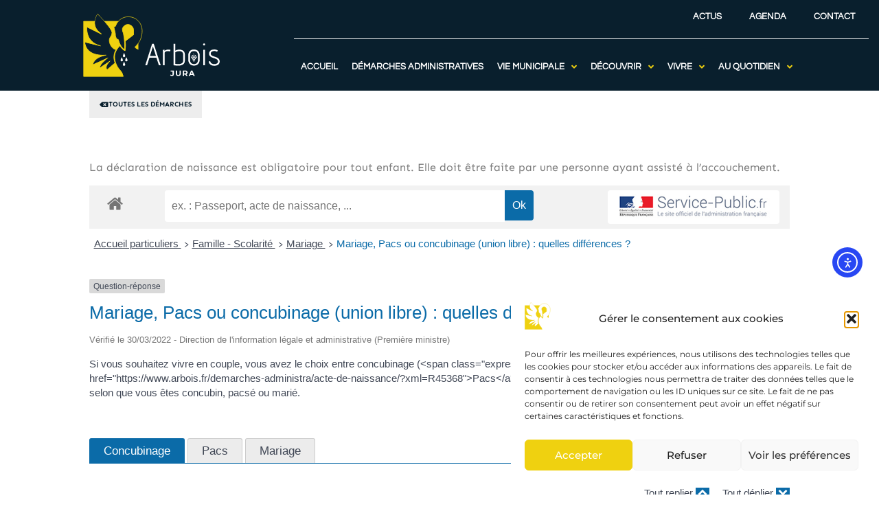

--- FILE ---
content_type: text/html; charset=UTF-8
request_url: https://www.arbois.fr/demarches-administra/acte-de-naissance/?xml=F14485
body_size: 41859
content:
<!doctype html>
<html lang="fr-FR">
<head>
	<meta charset="UTF-8">
		<meta name="viewport" content="width=device-width, initial-scale=1">
	<link rel="profile" href="http://gmpg.org/xfn/11">
	<meta name='robots' content='index, follow, max-image-preview:large, max-snippet:-1, max-video-preview:-1' />

	<!-- This site is optimized with the Yoast SEO plugin v26.6 - https://yoast.com/wordpress/plugins/seo/ -->
	<title>Déclaration de naissance - Arbois</title>
	<link rel="canonical" href="https://www.arbois.fr/demarches-administra/acte-de-naissance/" />
	<meta property="og:locale" content="fr_FR" />
	<meta property="og:type" content="article" />
	<meta property="og:title" content="Déclaration de naissance - Arbois" />
	<meta property="og:description" content="La déclaration de naissance est obligatoire pour tout enfant. Elle doit être faite par une personne ayant assisté à l’accouchement." />
	<meta property="og:url" content="https://www.arbois.fr/demarches-administra/acte-de-naissance/" />
	<meta property="og:site_name" content="Arbois" />
	<meta property="article:publisher" content="https://www.facebook.com/ActuVilleArbois" />
	<meta property="article:modified_time" content="2022-06-22T09:22:16+00:00" />
	<meta property="og:image" content="https://www.arbois.fr/wp-content/uploads/2022/01/2_vill_arbois_s-godin_008-1024x683.jpg" />
	<meta property="og:image:width" content="1024" />
	<meta property="og:image:height" content="683" />
	<meta property="og:image:type" content="image/jpeg" />
	<script type="application/ld+json" class="yoast-schema-graph">{"@context":"https://schema.org","@graph":[{"@type":"WebPage","@id":"https://www.arbois.fr/demarches-administra/acte-de-naissance/","url":"https://www.arbois.fr/demarches-administra/acte-de-naissance/","name":"Déclaration de naissance - Arbois","isPartOf":{"@id":"https://www.arbois.fr/#website"},"datePublished":"2021-09-22T10:10:33+00:00","dateModified":"2022-06-22T09:22:16+00:00","breadcrumb":{"@id":"https://www.arbois.fr/demarches-administra/acte-de-naissance/#breadcrumb"},"inLanguage":"fr-FR","potentialAction":[{"@type":"ReadAction","target":["https://www.arbois.fr/demarches-administra/acte-de-naissance/"]}]},{"@type":"BreadcrumbList","@id":"https://www.arbois.fr/demarches-administra/acte-de-naissance/#breadcrumb","itemListElement":[{"@type":"ListItem","position":1,"name":"Accueil","item":"https://www.arbois.fr/"},{"@type":"ListItem","position":2,"name":"Démarches Administratives","item":"https://www.arbois.fr/demarches-administra/"},{"@type":"ListItem","position":3,"name":"Déclaration de naissance"}]},{"@type":"WebSite","@id":"https://www.arbois.fr/#website","url":"https://www.arbois.fr/","name":"Arbois","description":"Portail Officiel de la Ville d&#039;Arbois","publisher":{"@id":"https://www.arbois.fr/#organization"},"potentialAction":[{"@type":"SearchAction","target":{"@type":"EntryPoint","urlTemplate":"https://www.arbois.fr/?s={search_term_string}"},"query-input":{"@type":"PropertyValueSpecification","valueRequired":true,"valueName":"search_term_string"}}],"inLanguage":"fr-FR"},{"@type":"Organization","@id":"https://www.arbois.fr/#organization","name":"Ville d'Arbois","url":"https://www.arbois.fr/","logo":{"@type":"ImageObject","inLanguage":"fr-FR","@id":"https://www.arbois.fr/#/schema/logo/image/","url":"https://www.arbois.fr/wp-content/uploads/2022/03/logo-arbois.png","contentUrl":"https://www.arbois.fr/wp-content/uploads/2022/03/logo-arbois.png","width":277,"height":127,"caption":"Ville d'Arbois"},"image":{"@id":"https://www.arbois.fr/#/schema/logo/image/"},"sameAs":["https://www.facebook.com/ActuVilleArbois","https://www.instagram.com/arbois_ville/"]}]}</script>
	<!-- / Yoast SEO plugin. -->


<link rel='dns-prefetch' href='//cdn.elementor.com' />
<link href='https://fonts.gstatic.com' crossorigin rel='preconnect' />
<link rel="alternate" type="application/rss+xml" title="Arbois &raquo; Flux" href="https://www.arbois.fr/feed/" />
<link rel="alternate" type="application/rss+xml" title="Arbois &raquo; Flux des commentaires" href="https://www.arbois.fr/comments/feed/" />
<link rel="alternate" title="oEmbed (JSON)" type="application/json+oembed" href="https://www.arbois.fr/wp-json/oembed/1.0/embed?url=https%3A%2F%2Fwww.arbois.fr%2Fdemarches-administra%2Facte-de-naissance%2F" />
<link rel="alternate" title="oEmbed (XML)" type="text/xml+oembed" href="https://www.arbois.fr/wp-json/oembed/1.0/embed?url=https%3A%2F%2Fwww.arbois.fr%2Fdemarches-administra%2Facte-de-naissance%2F&#038;format=xml" />
<meta name="robots" content="noindex,follow" /><style id='wp-img-auto-sizes-contain-inline-css' type='text/css'>
img:is([sizes=auto i],[sizes^="auto," i]){contain-intrinsic-size:3000px 1500px}
/*# sourceURL=wp-img-auto-sizes-contain-inline-css */
</style>
<link rel='stylesheet' id='leaflet-css' href='https://www.arbois.fr/wp-content/plugins/co-marquage-service-public/vendor/leaflet/leaflet.min.css?ver=1.4.0' type='text/css' media='all' />
<link rel='stylesheet' id='comarquage-css' href='https://www.arbois.fr/wp-content/plugins/co-marquage-service-public/assets/css/comarquage.css?ver=0.5.77' type='text/css' media='all' />
<style id='wp-emoji-styles-inline-css' type='text/css'>

	img.wp-smiley, img.emoji {
		display: inline !important;
		border: none !important;
		box-shadow: none !important;
		height: 1em !important;
		width: 1em !important;
		margin: 0 0.07em !important;
		vertical-align: -0.1em !important;
		background: none !important;
		padding: 0 !important;
	}
/*# sourceURL=wp-emoji-styles-inline-css */
</style>
<link rel='stylesheet' id='wp-block-library-css' href='https://www.arbois.fr/wp-includes/css/dist/block-library/style.min.css?ver=6.9' type='text/css' media='all' />
<style id='classic-theme-styles-inline-css' type='text/css'>
/*! This file is auto-generated */
.wp-block-button__link{color:#fff;background-color:#32373c;border-radius:9999px;box-shadow:none;text-decoration:none;padding:calc(.667em + 2px) calc(1.333em + 2px);font-size:1.125em}.wp-block-file__button{background:#32373c;color:#fff;text-decoration:none}
/*# sourceURL=/wp-includes/css/classic-themes.min.css */
</style>
<style id='pdfemb-pdf-embedder-viewer-style-inline-css' type='text/css'>
.wp-block-pdfemb-pdf-embedder-viewer{max-width:none}

/*# sourceURL=https://www.arbois.fr/wp-content/plugins/pdf-embedder/block/build/style-index.css */
</style>
<link rel='stylesheet' id='jet-engine-frontend-css' href='https://www.arbois.fr/wp-content/plugins/jet-engine/assets/css/frontend.css?ver=3.8.0' type='text/css' media='all' />
<style id='filebird-block-filebird-gallery-style-inline-css' type='text/css'>
ul.filebird-block-filebird-gallery{margin:auto!important;padding:0!important;width:100%}ul.filebird-block-filebird-gallery.layout-grid{display:grid;grid-gap:20px;align-items:stretch;grid-template-columns:repeat(var(--columns),1fr);justify-items:stretch}ul.filebird-block-filebird-gallery.layout-grid li img{border:1px solid #ccc;box-shadow:2px 2px 6px 0 rgba(0,0,0,.3);height:100%;max-width:100%;-o-object-fit:cover;object-fit:cover;width:100%}ul.filebird-block-filebird-gallery.layout-masonry{-moz-column-count:var(--columns);-moz-column-gap:var(--space);column-gap:var(--space);-moz-column-width:var(--min-width);columns:var(--min-width) var(--columns);display:block;overflow:auto}ul.filebird-block-filebird-gallery.layout-masonry li{margin-bottom:var(--space)}ul.filebird-block-filebird-gallery li{list-style:none}ul.filebird-block-filebird-gallery li figure{height:100%;margin:0;padding:0;position:relative;width:100%}ul.filebird-block-filebird-gallery li figure figcaption{background:linear-gradient(0deg,rgba(0,0,0,.7),rgba(0,0,0,.3) 70%,transparent);bottom:0;box-sizing:border-box;color:#fff;font-size:.8em;margin:0;max-height:100%;overflow:auto;padding:3em .77em .7em;position:absolute;text-align:center;width:100%;z-index:2}ul.filebird-block-filebird-gallery li figure figcaption a{color:inherit}

/*# sourceURL=https://www.arbois.fr/wp-content/plugins/filebird/blocks/filebird-gallery/build/style-index.css */
</style>
<style id='global-styles-inline-css' type='text/css'>
:root{--wp--preset--aspect-ratio--square: 1;--wp--preset--aspect-ratio--4-3: 4/3;--wp--preset--aspect-ratio--3-4: 3/4;--wp--preset--aspect-ratio--3-2: 3/2;--wp--preset--aspect-ratio--2-3: 2/3;--wp--preset--aspect-ratio--16-9: 16/9;--wp--preset--aspect-ratio--9-16: 9/16;--wp--preset--color--black: #000000;--wp--preset--color--cyan-bluish-gray: #abb8c3;--wp--preset--color--white: #ffffff;--wp--preset--color--pale-pink: #f78da7;--wp--preset--color--vivid-red: #cf2e2e;--wp--preset--color--luminous-vivid-orange: #ff6900;--wp--preset--color--luminous-vivid-amber: #fcb900;--wp--preset--color--light-green-cyan: #7bdcb5;--wp--preset--color--vivid-green-cyan: #00d084;--wp--preset--color--pale-cyan-blue: #8ed1fc;--wp--preset--color--vivid-cyan-blue: #0693e3;--wp--preset--color--vivid-purple: #9b51e0;--wp--preset--gradient--vivid-cyan-blue-to-vivid-purple: linear-gradient(135deg,rgb(6,147,227) 0%,rgb(155,81,224) 100%);--wp--preset--gradient--light-green-cyan-to-vivid-green-cyan: linear-gradient(135deg,rgb(122,220,180) 0%,rgb(0,208,130) 100%);--wp--preset--gradient--luminous-vivid-amber-to-luminous-vivid-orange: linear-gradient(135deg,rgb(252,185,0) 0%,rgb(255,105,0) 100%);--wp--preset--gradient--luminous-vivid-orange-to-vivid-red: linear-gradient(135deg,rgb(255,105,0) 0%,rgb(207,46,46) 100%);--wp--preset--gradient--very-light-gray-to-cyan-bluish-gray: linear-gradient(135deg,rgb(238,238,238) 0%,rgb(169,184,195) 100%);--wp--preset--gradient--cool-to-warm-spectrum: linear-gradient(135deg,rgb(74,234,220) 0%,rgb(151,120,209) 20%,rgb(207,42,186) 40%,rgb(238,44,130) 60%,rgb(251,105,98) 80%,rgb(254,248,76) 100%);--wp--preset--gradient--blush-light-purple: linear-gradient(135deg,rgb(255,206,236) 0%,rgb(152,150,240) 100%);--wp--preset--gradient--blush-bordeaux: linear-gradient(135deg,rgb(254,205,165) 0%,rgb(254,45,45) 50%,rgb(107,0,62) 100%);--wp--preset--gradient--luminous-dusk: linear-gradient(135deg,rgb(255,203,112) 0%,rgb(199,81,192) 50%,rgb(65,88,208) 100%);--wp--preset--gradient--pale-ocean: linear-gradient(135deg,rgb(255,245,203) 0%,rgb(182,227,212) 50%,rgb(51,167,181) 100%);--wp--preset--gradient--electric-grass: linear-gradient(135deg,rgb(202,248,128) 0%,rgb(113,206,126) 100%);--wp--preset--gradient--midnight: linear-gradient(135deg,rgb(2,3,129) 0%,rgb(40,116,252) 100%);--wp--preset--font-size--small: 13px;--wp--preset--font-size--medium: 20px;--wp--preset--font-size--large: 36px;--wp--preset--font-size--x-large: 42px;--wp--preset--spacing--20: 0.44rem;--wp--preset--spacing--30: 0.67rem;--wp--preset--spacing--40: 1rem;--wp--preset--spacing--50: 1.5rem;--wp--preset--spacing--60: 2.25rem;--wp--preset--spacing--70: 3.38rem;--wp--preset--spacing--80: 5.06rem;--wp--preset--shadow--natural: 6px 6px 9px rgba(0, 0, 0, 0.2);--wp--preset--shadow--deep: 12px 12px 50px rgba(0, 0, 0, 0.4);--wp--preset--shadow--sharp: 6px 6px 0px rgba(0, 0, 0, 0.2);--wp--preset--shadow--outlined: 6px 6px 0px -3px rgb(255, 255, 255), 6px 6px rgb(0, 0, 0);--wp--preset--shadow--crisp: 6px 6px 0px rgb(0, 0, 0);}:where(.is-layout-flex){gap: 0.5em;}:where(.is-layout-grid){gap: 0.5em;}body .is-layout-flex{display: flex;}.is-layout-flex{flex-wrap: wrap;align-items: center;}.is-layout-flex > :is(*, div){margin: 0;}body .is-layout-grid{display: grid;}.is-layout-grid > :is(*, div){margin: 0;}:where(.wp-block-columns.is-layout-flex){gap: 2em;}:where(.wp-block-columns.is-layout-grid){gap: 2em;}:where(.wp-block-post-template.is-layout-flex){gap: 1.25em;}:where(.wp-block-post-template.is-layout-grid){gap: 1.25em;}.has-black-color{color: var(--wp--preset--color--black) !important;}.has-cyan-bluish-gray-color{color: var(--wp--preset--color--cyan-bluish-gray) !important;}.has-white-color{color: var(--wp--preset--color--white) !important;}.has-pale-pink-color{color: var(--wp--preset--color--pale-pink) !important;}.has-vivid-red-color{color: var(--wp--preset--color--vivid-red) !important;}.has-luminous-vivid-orange-color{color: var(--wp--preset--color--luminous-vivid-orange) !important;}.has-luminous-vivid-amber-color{color: var(--wp--preset--color--luminous-vivid-amber) !important;}.has-light-green-cyan-color{color: var(--wp--preset--color--light-green-cyan) !important;}.has-vivid-green-cyan-color{color: var(--wp--preset--color--vivid-green-cyan) !important;}.has-pale-cyan-blue-color{color: var(--wp--preset--color--pale-cyan-blue) !important;}.has-vivid-cyan-blue-color{color: var(--wp--preset--color--vivid-cyan-blue) !important;}.has-vivid-purple-color{color: var(--wp--preset--color--vivid-purple) !important;}.has-black-background-color{background-color: var(--wp--preset--color--black) !important;}.has-cyan-bluish-gray-background-color{background-color: var(--wp--preset--color--cyan-bluish-gray) !important;}.has-white-background-color{background-color: var(--wp--preset--color--white) !important;}.has-pale-pink-background-color{background-color: var(--wp--preset--color--pale-pink) !important;}.has-vivid-red-background-color{background-color: var(--wp--preset--color--vivid-red) !important;}.has-luminous-vivid-orange-background-color{background-color: var(--wp--preset--color--luminous-vivid-orange) !important;}.has-luminous-vivid-amber-background-color{background-color: var(--wp--preset--color--luminous-vivid-amber) !important;}.has-light-green-cyan-background-color{background-color: var(--wp--preset--color--light-green-cyan) !important;}.has-vivid-green-cyan-background-color{background-color: var(--wp--preset--color--vivid-green-cyan) !important;}.has-pale-cyan-blue-background-color{background-color: var(--wp--preset--color--pale-cyan-blue) !important;}.has-vivid-cyan-blue-background-color{background-color: var(--wp--preset--color--vivid-cyan-blue) !important;}.has-vivid-purple-background-color{background-color: var(--wp--preset--color--vivid-purple) !important;}.has-black-border-color{border-color: var(--wp--preset--color--black) !important;}.has-cyan-bluish-gray-border-color{border-color: var(--wp--preset--color--cyan-bluish-gray) !important;}.has-white-border-color{border-color: var(--wp--preset--color--white) !important;}.has-pale-pink-border-color{border-color: var(--wp--preset--color--pale-pink) !important;}.has-vivid-red-border-color{border-color: var(--wp--preset--color--vivid-red) !important;}.has-luminous-vivid-orange-border-color{border-color: var(--wp--preset--color--luminous-vivid-orange) !important;}.has-luminous-vivid-amber-border-color{border-color: var(--wp--preset--color--luminous-vivid-amber) !important;}.has-light-green-cyan-border-color{border-color: var(--wp--preset--color--light-green-cyan) !important;}.has-vivid-green-cyan-border-color{border-color: var(--wp--preset--color--vivid-green-cyan) !important;}.has-pale-cyan-blue-border-color{border-color: var(--wp--preset--color--pale-cyan-blue) !important;}.has-vivid-cyan-blue-border-color{border-color: var(--wp--preset--color--vivid-cyan-blue) !important;}.has-vivid-purple-border-color{border-color: var(--wp--preset--color--vivid-purple) !important;}.has-vivid-cyan-blue-to-vivid-purple-gradient-background{background: var(--wp--preset--gradient--vivid-cyan-blue-to-vivid-purple) !important;}.has-light-green-cyan-to-vivid-green-cyan-gradient-background{background: var(--wp--preset--gradient--light-green-cyan-to-vivid-green-cyan) !important;}.has-luminous-vivid-amber-to-luminous-vivid-orange-gradient-background{background: var(--wp--preset--gradient--luminous-vivid-amber-to-luminous-vivid-orange) !important;}.has-luminous-vivid-orange-to-vivid-red-gradient-background{background: var(--wp--preset--gradient--luminous-vivid-orange-to-vivid-red) !important;}.has-very-light-gray-to-cyan-bluish-gray-gradient-background{background: var(--wp--preset--gradient--very-light-gray-to-cyan-bluish-gray) !important;}.has-cool-to-warm-spectrum-gradient-background{background: var(--wp--preset--gradient--cool-to-warm-spectrum) !important;}.has-blush-light-purple-gradient-background{background: var(--wp--preset--gradient--blush-light-purple) !important;}.has-blush-bordeaux-gradient-background{background: var(--wp--preset--gradient--blush-bordeaux) !important;}.has-luminous-dusk-gradient-background{background: var(--wp--preset--gradient--luminous-dusk) !important;}.has-pale-ocean-gradient-background{background: var(--wp--preset--gradient--pale-ocean) !important;}.has-electric-grass-gradient-background{background: var(--wp--preset--gradient--electric-grass) !important;}.has-midnight-gradient-background{background: var(--wp--preset--gradient--midnight) !important;}.has-small-font-size{font-size: var(--wp--preset--font-size--small) !important;}.has-medium-font-size{font-size: var(--wp--preset--font-size--medium) !important;}.has-large-font-size{font-size: var(--wp--preset--font-size--large) !important;}.has-x-large-font-size{font-size: var(--wp--preset--font-size--x-large) !important;}
:where(.wp-block-post-template.is-layout-flex){gap: 1.25em;}:where(.wp-block-post-template.is-layout-grid){gap: 1.25em;}
:where(.wp-block-term-template.is-layout-flex){gap: 1.25em;}:where(.wp-block-term-template.is-layout-grid){gap: 1.25em;}
:where(.wp-block-columns.is-layout-flex){gap: 2em;}:where(.wp-block-columns.is-layout-grid){gap: 2em;}
:root :where(.wp-block-pullquote){font-size: 1.5em;line-height: 1.6;}
/*# sourceURL=global-styles-inline-css */
</style>
<link rel='stylesheet' id='cmplz-general-css' href='https://www.arbois.fr/wp-content/plugins/complianz-gdpr/assets/css/cookieblocker.min.css?ver=1766052218' type='text/css' media='all' />
<link rel='stylesheet' id='ea11y-widget-fonts-css' href='https://www.arbois.fr/wp-content/plugins/pojo-accessibility/assets/build/fonts.css?ver=3.9.1' type='text/css' media='all' />
<link rel='stylesheet' id='ea11y-skip-link-css' href='https://www.arbois.fr/wp-content/plugins/pojo-accessibility/assets/build/skip-link.css?ver=3.9.1' type='text/css' media='all' />
<link rel='stylesheet' id='wpus-main-css-css' href='https://www.arbois.fr/wp-content/plugins/wp-user-switch/assets/css/main.css?ver=1.1.2' type='text/css' media='all' />
<link rel='stylesheet' id='hello-elementor-theme-style-css' href='https://www.arbois.fr/wp-content/themes/ddx/theme.min.css?ver=2.3.1' type='text/css' media='all' />
<link rel='stylesheet' id='hello-elementor-child-style-css' href='https://www.arbois.fr/wp-content/themes/ddx-child/style.css?ver=1.0.0' type='text/css' media='all' />
<link rel='stylesheet' id='hello-elementor-css' href='https://www.arbois.fr/wp-content/themes/ddx/style.min.css?ver=2.3.1' type='text/css' media='all' />
<link rel='stylesheet' id='font-awesome-all-css' href='https://www.arbois.fr/wp-content/plugins/jet-menu/assets/public/lib/font-awesome/css/all.min.css?ver=5.12.0' type='text/css' media='all' />
<link rel='stylesheet' id='font-awesome-v4-shims-css' href='https://www.arbois.fr/wp-content/plugins/jet-menu/assets/public/lib/font-awesome/css/v4-shims.min.css?ver=5.12.0' type='text/css' media='all' />
<link rel='stylesheet' id='jet-menu-public-styles-css' href='https://www.arbois.fr/wp-content/plugins/jet-menu/assets/public/css/public.css?ver=2.4.18' type='text/css' media='all' />
<link rel='stylesheet' id='elementor-frontend-css' href='https://www.arbois.fr/wp-content/plugins/elementor/assets/css/frontend.min.css?ver=3.33.4' type='text/css' media='all' />
<link rel='stylesheet' id='widget-image-css' href='https://www.arbois.fr/wp-content/plugins/elementor/assets/css/widget-image.min.css?ver=3.33.4' type='text/css' media='all' />
<link rel='stylesheet' id='widget-nav-menu-css' href='https://www.arbois.fr/wp-content/plugins/elementor-pro/assets/css/widget-nav-menu.min.css?ver=3.33.2' type='text/css' media='all' />
<link rel='stylesheet' id='widget-divider-css' href='https://www.arbois.fr/wp-content/plugins/elementor/assets/css/widget-divider.min.css?ver=3.33.4' type='text/css' media='all' />
<link rel='stylesheet' id='e-animation-slideInDown-css' href='https://www.arbois.fr/wp-content/plugins/elementor/assets/lib/animations/styles/slideInDown.min.css?ver=3.33.4' type='text/css' media='all' />
<link rel='stylesheet' id='widget-sitemap-css' href='https://www.arbois.fr/wp-content/plugins/elementor-pro/assets/css/widget-sitemap.min.css?ver=3.33.2' type='text/css' media='all' />
<link rel='stylesheet' id='widget-icon-list-css' href='https://www.arbois.fr/wp-content/plugins/elementor/assets/css/widget-icon-list.min.css?ver=3.33.4' type='text/css' media='all' />
<link rel='stylesheet' id='widget-heading-css' href='https://www.arbois.fr/wp-content/plugins/elementor/assets/css/widget-heading.min.css?ver=3.33.4' type='text/css' media='all' />
<link rel='stylesheet' id='jet-blocks-css' href='https://www.arbois.fr/wp-content/uploads/elementor/css/custom-jet-blocks.css?ver=1.3.22' type='text/css' media='all' />
<link rel='stylesheet' id='elementor-icons-css' href='https://www.arbois.fr/wp-content/plugins/elementor/assets/lib/eicons/css/elementor-icons.min.css?ver=5.44.0' type='text/css' media='all' />
<link rel='stylesheet' id='elementor-post-5-css' href='https://www.arbois.fr/wp-content/uploads/elementor/css/post-5.css?ver=1768774395' type='text/css' media='all' />
<link rel='stylesheet' id='jet-blog-css' href='https://www.arbois.fr/wp-content/plugins/jet-blog/assets/css/jet-blog.css?ver=2.4.7.1' type='text/css' media='all' />
<link rel='stylesheet' id='jet-tabs-frontend-css' href='https://www.arbois.fr/wp-content/plugins/jet-tabs/assets/css/jet-tabs-frontend.css?ver=2.2.12.1' type='text/css' media='all' />
<link rel='stylesheet' id='swiper-css' href='https://www.arbois.fr/wp-content/plugins/elementor/assets/lib/swiper/v8/css/swiper.min.css?ver=8.4.5' type='text/css' media='all' />
<link rel='stylesheet' id='font-awesome-5-all-css' href='https://www.arbois.fr/wp-content/plugins/elementor/assets/lib/font-awesome/css/all.min.css?ver=3.33.4' type='text/css' media='all' />
<link rel='stylesheet' id='font-awesome-4-shim-css' href='https://www.arbois.fr/wp-content/plugins/elementor/assets/lib/font-awesome/css/v4-shims.min.css?ver=3.33.4' type='text/css' media='all' />
<link rel='stylesheet' id='elementor-post-2130-css' href='https://www.arbois.fr/wp-content/uploads/elementor/css/post-2130.css?ver=1768774395' type='text/css' media='all' />
<link rel='stylesheet' id='elementor-post-1411-css' href='https://www.arbois.fr/wp-content/uploads/elementor/css/post-1411.css?ver=1768774395' type='text/css' media='all' />
<link rel='stylesheet' id='elementor-post-4262-css' href='https://www.arbois.fr/wp-content/uploads/elementor/css/post-4262.css?ver=1768774395' type='text/css' media='all' />
<link rel='stylesheet' id='elementor-post-2183-css' href='https://www.arbois.fr/wp-content/uploads/elementor/css/post-2183.css?ver=1768774395' type='text/css' media='all' />
<link rel='stylesheet' id='elementor-gf-local-robotocondensed-css' href='https://www.arbois.fr/wp-content/uploads/elementor/google-fonts/css/robotocondensed.css?ver=1742243137' type='text/css' media='all' />
<link rel='stylesheet' id='elementor-gf-local-adventpro-css' href='https://www.arbois.fr/wp-content/uploads/elementor/google-fonts/css/adventpro.css?ver=1742243142' type='text/css' media='all' />
<link rel='stylesheet' id='elementor-gf-local-sen-css' href='https://www.arbois.fr/wp-content/uploads/elementor/google-fonts/css/sen.css?ver=1742243142' type='text/css' media='all' />
<link rel='stylesheet' id='elementor-gf-local-montserrat-css' href='https://www.arbois.fr/wp-content/uploads/elementor/google-fonts/css/montserrat.css?ver=1742243146' type='text/css' media='all' />
<link rel='stylesheet' id='elementor-gf-local-questrial-css' href='https://www.arbois.fr/wp-content/uploads/elementor/google-fonts/css/questrial.css?ver=1742243146' type='text/css' media='all' />
<link rel='stylesheet' id='elementor-icons-shared-0-css' href='https://www.arbois.fr/wp-content/plugins/elementor/assets/lib/font-awesome/css/fontawesome.min.css?ver=5.15.3' type='text/css' media='all' />
<link rel='stylesheet' id='elementor-icons-fa-solid-css' href='https://www.arbois.fr/wp-content/plugins/elementor/assets/lib/font-awesome/css/solid.min.css?ver=5.15.3' type='text/css' media='all' />
<script type="text/javascript" src="https://www.arbois.fr/wp-includes/js/jquery/jquery.min.js?ver=3.7.1" id="jquery-core-js"></script>
<script type="text/javascript" src="https://www.arbois.fr/wp-includes/js/jquery/jquery-migrate.min.js?ver=3.4.1" id="jquery-migrate-js"></script>
<script type="text/javascript" src="https://www.arbois.fr/wp-content/plugins/elementor/assets/lib/font-awesome/js/v4-shims.min.js?ver=3.33.4" id="font-awesome-4-shim-js"></script>
<link rel="https://api.w.org/" href="https://www.arbois.fr/wp-json/" /><link rel="alternate" title="JSON" type="application/json" href="https://www.arbois.fr/wp-json/wp/v2/demarches-administra/2258" /><link rel="EditURI" type="application/rsd+xml" title="RSD" href="https://www.arbois.fr/xmlrpc.php?rsd" />
<meta name="generator" content="WordPress 6.9" />
<link rel='shortlink' href='https://www.arbois.fr/?p=2258' />
			<style>.cmplz-hidden {
					display: none !important;
				}</style><meta name="generator" content="Elementor 3.33.4; settings: css_print_method-external, google_font-enabled, font_display-auto">
			<style>
				.e-con.e-parent:nth-of-type(n+4):not(.e-lazyloaded):not(.e-no-lazyload),
				.e-con.e-parent:nth-of-type(n+4):not(.e-lazyloaded):not(.e-no-lazyload) * {
					background-image: none !important;
				}
				@media screen and (max-height: 1024px) {
					.e-con.e-parent:nth-of-type(n+3):not(.e-lazyloaded):not(.e-no-lazyload),
					.e-con.e-parent:nth-of-type(n+3):not(.e-lazyloaded):not(.e-no-lazyload) * {
						background-image: none !important;
					}
				}
				@media screen and (max-height: 640px) {
					.e-con.e-parent:nth-of-type(n+2):not(.e-lazyloaded):not(.e-no-lazyload),
					.e-con.e-parent:nth-of-type(n+2):not(.e-lazyloaded):not(.e-no-lazyload) * {
						background-image: none !important;
					}
				}
			</style>
			<link rel="icon" href="https://www.arbois.fr/wp-content/uploads/2021/12/logo-footer-1.svg" sizes="32x32" />
<link rel="icon" href="https://www.arbois.fr/wp-content/uploads/2021/12/logo-footer-1.svg" sizes="192x192" />
<link rel="apple-touch-icon" href="https://www.arbois.fr/wp-content/uploads/2021/12/logo-footer-1.svg" />
<meta name="msapplication-TileImage" content="https://www.arbois.fr/wp-content/uploads/2021/12/logo-footer-1.svg" />
		<style type="text/css" id="wp-custom-css">
			.focus a{
	padding: 3px 5px!important;
	margin: 10px;
	background-color: #EFD110;
	color: #091F2D!important;
	font-weight: bold!important;
}

.focus a:hover{
	background-color: #FFF;
}

h2, h3{
	color: var( --e-global-color-primary );
	font-family: "Roboto Condensed", Sans-serif;
	font-weight: 700;
	text-transform: uppercase;
}

.elementor-location-header h1, .elementor-location-header h2, .elementor-location-header h3{
	text-transform: initial;
}
.musee h2, .musee h3{
	color: var( --e-global-color-d5402fc );
}

#h3revue h3{
	font-weight: initial;
	text-transform: initial;
}

#Arretes h2, #Arretes h3{
	font-weight: initial;
	text-transform: initial;
}

#Piscine h2, #Piscine h3{
	font-family: inherit;
	font-weight: 500;
	color: inherit;
	text-transform: initial
}

#Camping h2, #Camping h3, #Bibli h2, #Bibli h3{
	text-transform: initial;
}

#RDVSport h3{
	font-family: inherit;
	text-transform: initial;
	color: inherit;
}

#emploi h3{
	color: inherit;
	text-transform: initial;
}		</style>
		</head>
<body data-cmplz=1 class="wp-singular demarches-administra-template-default single single-demarches-administra postid-2258 wp-custom-logo wp-theme-ddx wp-child-theme-ddx-child ally-default jet-desktop-menu-active elementor-default elementor-kit-5 elementor-page-4262">

		<script>
			const onSkipLinkClick = () => {
				const htmlElement = document.querySelector('html');

				htmlElement.style['scroll-behavior'] = 'smooth';

				setTimeout( () => htmlElement.style['scroll-behavior'] = null, 1000 );
			}
			document.addEventListener("DOMContentLoaded", () => {
				if (!document.querySelector('#content')) {
					document.querySelector('.ea11y-skip-to-content-link').remove();
				}
			});
		</script>
		<nav aria-label="Skip to content navigation">
			<a class="ea11y-skip-to-content-link"
				href="#content"
				tabindex="1"
				onclick="onSkipLinkClick()"
			>
				Aller au contenu principal
				<svg width="24" height="24" viewBox="0 0 24 24" fill="none" role="presentation">
					<path d="M18 6V12C18 12.7956 17.6839 13.5587 17.1213 14.1213C16.5587 14.6839 15.7956 15 15 15H5M5 15L9 11M5 15L9 19"
								stroke="black"
								stroke-width="1.5"
								stroke-linecap="round"
								stroke-linejoin="round"
					/>
				</svg>
			</a>
			<div class="ea11y-skip-to-content-backdrop"></div>
		</nav>

				<header data-elementor-type="header" data-elementor-id="2130" class="elementor elementor-2130 elementor-location-header" data-elementor-post-type="elementor_library">
					<section class="elementor-section elementor-top-section elementor-element elementor-element-56e70c2 elementor-section-full_width elementor-section-height-default elementor-section-height-default" data-id="56e70c2" data-element_type="section" data-settings="{&quot;background_background&quot;:&quot;classic&quot;}">
						<div class="elementor-container elementor-column-gap-default">
					<div class="elementor-column elementor-col-100 elementor-top-column elementor-element elementor-element-e6b66a2" data-id="e6b66a2" data-element_type="column">
			<div class="elementor-widget-wrap elementor-element-populated">
						<section class="jet-sticky-section elementor-section elementor-inner-section elementor-element elementor-element-85430a6 elementor-section-full_width elementor-section-height-default elementor-section-height-default elementor-invisible" style="height: fit-content;" data-id="85430a6" data-element_type="section" data-settings="{&quot;jet_sticky_section&quot;:&quot;yes&quot;,&quot;animation&quot;:&quot;slideInDown&quot;,&quot;jet_sticky_section_visibility&quot;:[&quot;desktop&quot;,&quot;tablet&quot;]}">
							<div class="elementor-background-overlay"></div>
							<div class="elementor-container elementor-column-gap-default">
					<div class="elementor-column elementor-col-50 elementor-inner-column elementor-element elementor-element-dd40617" data-id="dd40617" data-element_type="column">
			<div class="elementor-widget-wrap elementor-element-populated">
						<div class="elementor-element elementor-element-a72507f elementor-widget elementor-widget-image" data-id="a72507f" data-element_type="widget" data-widget_type="image.default">
				<div class="elementor-widget-container">
																<a href="https://www.arbois.fr">
							<img width="277" height="127" src="https://www.arbois.fr/wp-content/uploads/2021/12/logo-horizontal-4.svg" class="attachment-large size-large wp-image-6447" alt="" />								</a>
															</div>
				</div>
					</div>
		</div>
				<div class="elementor-column elementor-col-50 elementor-inner-column elementor-element elementor-element-dc70ad4" data-id="dc70ad4" data-element_type="column">
			<div class="elementor-widget-wrap elementor-element-populated">
						<div class="elementor-element elementor-element-cb993f6 elementor-nav-menu__align-end elementor-nav-menu--dropdown-none elementor-widget elementor-widget-nav-menu" data-id="cb993f6" data-element_type="widget" data-settings="{&quot;layout&quot;:&quot;horizontal&quot;,&quot;submenu_icon&quot;:{&quot;value&quot;:&quot;&lt;i class=\&quot;fas fa-caret-down\&quot; aria-hidden=\&quot;true\&quot;&gt;&lt;\/i&gt;&quot;,&quot;library&quot;:&quot;fa-solid&quot;}}" data-widget_type="nav-menu.default">
				<div class="elementor-widget-container">
								<nav aria-label="Menu" class="elementor-nav-menu--main elementor-nav-menu__container elementor-nav-menu--layout-horizontal e--pointer-text e--animation-none">
				<ul id="menu-1-cb993f6" class="elementor-nav-menu"><li class="menu-item menu-item-type-post_type menu-item-object-page menu-item-110"><a href="https://www.arbois.fr/actu/" class="elementor-item">Actus</a></li>
<li class="menu-item menu-item-type-post_type menu-item-object-page menu-item-111"><a href="https://www.arbois.fr/agenda/" class="elementor-item">Agenda</a></li>
<li class="menu-item menu-item-type-post_type menu-item-object-page menu-item-109"><a href="https://www.arbois.fr/contact/" class="elementor-item">Contact</a></li>
</ul>			</nav>
						<nav class="elementor-nav-menu--dropdown elementor-nav-menu__container" aria-hidden="true">
				<ul id="menu-2-cb993f6" class="elementor-nav-menu"><li class="menu-item menu-item-type-post_type menu-item-object-page menu-item-110"><a href="https://www.arbois.fr/actu/" class="elementor-item" tabindex="-1">Actus</a></li>
<li class="menu-item menu-item-type-post_type menu-item-object-page menu-item-111"><a href="https://www.arbois.fr/agenda/" class="elementor-item" tabindex="-1">Agenda</a></li>
<li class="menu-item menu-item-type-post_type menu-item-object-page menu-item-109"><a href="https://www.arbois.fr/contact/" class="elementor-item" tabindex="-1">Contact</a></li>
</ul>			</nav>
						</div>
				</div>
				<div class="elementor-element elementor-element-2a1cda7 elementor-widget-divider--view-line elementor-widget elementor-widget-divider" data-id="2a1cda7" data-element_type="widget" data-widget_type="divider.default">
				<div class="elementor-widget-container">
							<div class="elementor-divider">
			<span class="elementor-divider-separator">
						</span>
		</div>
						</div>
				</div>
				<div class="elementor-element elementor-element-fc05139 elementor-widget elementor-widget-global elementor-global-11101 elementor-widget-jet-mega-menu" data-id="fc05139" data-element_type="widget" data-widget_type="jet-mega-menu.default">
				<div class="elementor-widget-container">
					<div class="menu-arbois-principal-container"><div class="jet-menu-container"><div class="jet-menu-inner"><ul class="jet-menu jet-menu--animation-type-move-down jet-menu--roll-up"><li id="jet-menu-item-31" class="jet-menu-item jet-menu-item-type-post_type jet-menu-item-object-page jet-menu-item-home jet-has-roll-up jet-simple-menu-item jet-regular-item jet-menu-item-31"><a href="https://www.arbois.fr/" class="top-level-link"><div class="jet-menu-item-wrapper"><div class="jet-menu-title">Accueil</div></div></a></li>
<li id="jet-menu-item-2699" class="jet-menu-item jet-menu-item-type-post_type jet-menu-item-object-page jet-has-roll-up jet-simple-menu-item jet-regular-item jet-menu-item-2699"><a href="https://www.arbois.fr/demarches-administratives/" class="top-level-link"><div class="jet-menu-item-wrapper"><div class="jet-menu-title">Démarches administratives</div></div></a></li>
<li id="jet-menu-item-97" class="jet-menu-item jet-menu-item-type-custom jet-menu-item-object-custom jet-has-roll-up jet-mega-menu-item jet-mega-menu-position-relative-item jet-regular-item jet-menu-item-has-children jet-menu-item-97"><a href="#" class="top-level-link"><div class="jet-menu-item-wrapper"><div class="jet-menu-title">Vie municipale</div><i class="jet-dropdown-arrow fa fa-angle-down"></i></div></a><div class="jet-sub-mega-menu" data-template-id="305">		<div data-elementor-type="wp-post" data-elementor-id="305" class="elementor elementor-305" data-elementor-post-type="jet-menu">
						<section class="elementor-section elementor-top-section elementor-element elementor-element-06624ba elementor-section-stretched elementor-section-boxed elementor-section-height-default elementor-section-height-default" data-id="06624ba" data-element_type="section" data-settings="{&quot;background_background&quot;:&quot;classic&quot;,&quot;stretch_section&quot;:&quot;section-stretched&quot;}">
						<div class="elementor-container elementor-column-gap-no">
					<div class="elementor-column elementor-col-33 elementor-top-column elementor-element elementor-element-bd47086" data-id="bd47086" data-element_type="column">
			<div class="elementor-widget-wrap elementor-element-populated">
						<div class="elementor-element elementor-element-62c4319 elementor-widget elementor-widget-heading" data-id="62c4319" data-element_type="widget" data-widget_type="heading.default">
				<div class="elementor-widget-container">
					<h2 class="elementor-heading-title elementor-size-default">la Mairie</h2>				</div>
				</div>
				<div class="elementor-element elementor-element-2b0be7a elementor-nav-menu--dropdown-none elementor-nav-menu__align-start elementor-widget elementor-widget-nav-menu" data-id="2b0be7a" data-element_type="widget" data-settings="{&quot;layout&quot;:&quot;vertical&quot;,&quot;submenu_icon&quot;:{&quot;value&quot;:&quot;&lt;i class=\&quot;fas fa-caret-down\&quot; aria-hidden=\&quot;true\&quot;&gt;&lt;\/i&gt;&quot;,&quot;library&quot;:&quot;fa-solid&quot;}}" data-widget_type="nav-menu.default">
				<div class="elementor-widget-container">
								<nav aria-label="Menu" class="elementor-nav-menu--main elementor-nav-menu__container elementor-nav-menu--layout-vertical e--pointer-text e--animation-none">
				<ul id="menu-1-2b0be7a" class="elementor-nav-menu sm-vertical"><li class="menu-item menu-item-type-post_type menu-item-object-page menu-item-998"><a href="https://www.arbois.fr/equipe-municipale/" class="elementor-item">L’équipe Municipale</a></li>
<li class="menu-item menu-item-type-post_type menu-item-object-page menu-item-945"><a href="https://www.arbois.fr/conseil-municipal/" class="elementor-item">Le Conseil Municipal</a></li>
<li class="menu-item menu-item-type-post_type menu-item-object-page menu-item-1001"><a href="https://www.arbois.fr/services-municipaux/" class="elementor-item">Services Municipaux</a></li>
<li class="menu-item menu-item-type-post_type menu-item-object-page menu-item-481"><a href="https://www.arbois.fr/tarifs-municipaux/" class="elementor-item">Tarifs Municipaux</a></li>
<li class="menu-item menu-item-type-post_type menu-item-object-page menu-item-2723"><a href="https://www.arbois.fr/marches-publics-appels-offre/" class="elementor-item">Marchés publics</a></li>
</ul>			</nav>
						<nav class="elementor-nav-menu--dropdown elementor-nav-menu__container" aria-hidden="true">
				<ul id="menu-2-2b0be7a" class="elementor-nav-menu sm-vertical"><li class="menu-item menu-item-type-post_type menu-item-object-page menu-item-998"><a href="https://www.arbois.fr/equipe-municipale/" class="elementor-item" tabindex="-1">L’équipe Municipale</a></li>
<li class="menu-item menu-item-type-post_type menu-item-object-page menu-item-945"><a href="https://www.arbois.fr/conseil-municipal/" class="elementor-item" tabindex="-1">Le Conseil Municipal</a></li>
<li class="menu-item menu-item-type-post_type menu-item-object-page menu-item-1001"><a href="https://www.arbois.fr/services-municipaux/" class="elementor-item" tabindex="-1">Services Municipaux</a></li>
<li class="menu-item menu-item-type-post_type menu-item-object-page menu-item-481"><a href="https://www.arbois.fr/tarifs-municipaux/" class="elementor-item" tabindex="-1">Tarifs Municipaux</a></li>
<li class="menu-item menu-item-type-post_type menu-item-object-page menu-item-2723"><a href="https://www.arbois.fr/marches-publics-appels-offre/" class="elementor-item" tabindex="-1">Marchés publics</a></li>
</ul>			</nav>
						</div>
				</div>
				<div class="elementor-element elementor-element-382f356 elementor-widget elementor-widget-heading" data-id="382f356" data-element_type="widget" data-widget_type="heading.default">
				<div class="elementor-widget-container">
					<h2 class="elementor-heading-title elementor-size-default">Publications</h2>				</div>
				</div>
				<div class="elementor-element elementor-element-fe1ee37 elementor-nav-menu--dropdown-none elementor-nav-menu__align-start elementor-widget elementor-widget-nav-menu" data-id="fe1ee37" data-element_type="widget" data-settings="{&quot;layout&quot;:&quot;vertical&quot;,&quot;submenu_icon&quot;:{&quot;value&quot;:&quot;&lt;i class=\&quot;fas fa-caret-down\&quot; aria-hidden=\&quot;true\&quot;&gt;&lt;\/i&gt;&quot;,&quot;library&quot;:&quot;fa-solid&quot;}}" data-widget_type="nav-menu.default">
				<div class="elementor-widget-container">
								<nav aria-label="Menu" class="elementor-nav-menu--main elementor-nav-menu__container elementor-nav-menu--layout-vertical e--pointer-text e--animation-none">
				<ul id="menu-1-fe1ee37" class="elementor-nav-menu sm-vertical"><li class="menu-item menu-item-type-post_type menu-item-object-page menu-item-1019"><a href="https://www.arbois.fr/arretes-et-decisions/" class="elementor-item">Arrêtés et décisions</a></li>
<li class="menu-item menu-item-type-post_type menu-item-object-page menu-item-1017"><a href="https://www.arbois.fr/arbois-cest-vous-revue-municipale/" class="elementor-item">Revues municipales</a></li>
<li class="menu-item menu-item-type-post_type menu-item-object-page menu-item-1018"><a href="https://www.arbois.fr/dossiers-de-presse/" class="elementor-item">Dossiers de presse</a></li>
</ul>			</nav>
						<nav class="elementor-nav-menu--dropdown elementor-nav-menu__container" aria-hidden="true">
				<ul id="menu-2-fe1ee37" class="elementor-nav-menu sm-vertical"><li class="menu-item menu-item-type-post_type menu-item-object-page menu-item-1019"><a href="https://www.arbois.fr/arretes-et-decisions/" class="elementor-item" tabindex="-1">Arrêtés et décisions</a></li>
<li class="menu-item menu-item-type-post_type menu-item-object-page menu-item-1017"><a href="https://www.arbois.fr/arbois-cest-vous-revue-municipale/" class="elementor-item" tabindex="-1">Revues municipales</a></li>
<li class="menu-item menu-item-type-post_type menu-item-object-page menu-item-1018"><a href="https://www.arbois.fr/dossiers-de-presse/" class="elementor-item" tabindex="-1">Dossiers de presse</a></li>
</ul>			</nav>
						</div>
				</div>
					</div>
		</div>
				<div class="elementor-column elementor-col-33 elementor-top-column elementor-element elementor-element-f4fcb38" data-id="f4fcb38" data-element_type="column">
			<div class="elementor-widget-wrap elementor-element-populated">
						<div class="elementor-element elementor-element-f2fe0c1 elementor-widget elementor-widget-heading" data-id="f2fe0c1" data-element_type="widget" data-widget_type="heading.default">
				<div class="elementor-widget-container">
					<h2 class="elementor-heading-title elementor-size-default">Participer</h2>				</div>
				</div>
				<div class="elementor-element elementor-element-97fedcf elementor-nav-menu--dropdown-none elementor-widget elementor-widget-nav-menu" data-id="97fedcf" data-element_type="widget" data-settings="{&quot;layout&quot;:&quot;vertical&quot;,&quot;submenu_icon&quot;:{&quot;value&quot;:&quot;&lt;i class=\&quot;fas fa-caret-down\&quot; aria-hidden=\&quot;true\&quot;&gt;&lt;\/i&gt;&quot;,&quot;library&quot;:&quot;fa-solid&quot;}}" data-widget_type="nav-menu.default">
				<div class="elementor-widget-container">
								<nav aria-label="Menu" class="elementor-nav-menu--main elementor-nav-menu__container elementor-nav-menu--layout-vertical e--pointer-text e--animation-none">
				<ul id="menu-1-97fedcf" class="elementor-nav-menu sm-vertical"><li class="menu-item menu-item-type-post_type menu-item-object-page menu-item-1052"><a href="https://www.arbois.fr/conseil-de-la-jeunesse/" class="elementor-item">Conseil de la jeunesse</a></li>
<li class="menu-item menu-item-type-post_type menu-item-object-page menu-item-1049"><a href="https://www.arbois.fr/comites-consultatifs/" class="elementor-item">Comités consultatifs</a></li>
<li class="menu-item menu-item-type-post_type menu-item-object-page menu-item-1050"><a href="https://www.arbois.fr/tables-de-quartier/" class="elementor-item">Tables de quartier</a></li>
</ul>			</nav>
						<nav class="elementor-nav-menu--dropdown elementor-nav-menu__container" aria-hidden="true">
				<ul id="menu-2-97fedcf" class="elementor-nav-menu sm-vertical"><li class="menu-item menu-item-type-post_type menu-item-object-page menu-item-1052"><a href="https://www.arbois.fr/conseil-de-la-jeunesse/" class="elementor-item" tabindex="-1">Conseil de la jeunesse</a></li>
<li class="menu-item menu-item-type-post_type menu-item-object-page menu-item-1049"><a href="https://www.arbois.fr/comites-consultatifs/" class="elementor-item" tabindex="-1">Comités consultatifs</a></li>
<li class="menu-item menu-item-type-post_type menu-item-object-page menu-item-1050"><a href="https://www.arbois.fr/tables-de-quartier/" class="elementor-item" tabindex="-1">Tables de quartier</a></li>
</ul>			</nav>
						</div>
				</div>
				<div class="elementor-element elementor-element-07248c5 elementor-widget elementor-widget-heading" data-id="07248c5" data-element_type="widget" data-widget_type="heading.default">
				<div class="elementor-widget-container">
					<h2 class="elementor-heading-title elementor-size-default">Relations extérieures</h2>				</div>
				</div>
				<div class="elementor-element elementor-element-ab8335a elementor-nav-menu--dropdown-none elementor-widget elementor-widget-nav-menu" data-id="ab8335a" data-element_type="widget" data-settings="{&quot;layout&quot;:&quot;vertical&quot;,&quot;submenu_icon&quot;:{&quot;value&quot;:&quot;&lt;i class=\&quot;fas fa-caret-down\&quot; aria-hidden=\&quot;true\&quot;&gt;&lt;\/i&gt;&quot;,&quot;library&quot;:&quot;fa-solid&quot;}}" data-widget_type="nav-menu.default">
				<div class="elementor-widget-container">
								<nav aria-label="Menu" class="elementor-nav-menu--main elementor-nav-menu__container elementor-nav-menu--layout-vertical e--pointer-text e--animation-none">
				<ul id="menu-1-ab8335a" class="elementor-nav-menu sm-vertical"><li class="menu-item menu-item-type-post_type menu-item-object-page menu-item-1009"><a href="https://www.arbois.fr/comite-de-jumelage/" class="elementor-item">Comité de jumelage</a></li>
</ul>			</nav>
						<nav class="elementor-nav-menu--dropdown elementor-nav-menu__container" aria-hidden="true">
				<ul id="menu-2-ab8335a" class="elementor-nav-menu sm-vertical"><li class="menu-item menu-item-type-post_type menu-item-object-page menu-item-1009"><a href="https://www.arbois.fr/comite-de-jumelage/" class="elementor-item" tabindex="-1">Comité de jumelage</a></li>
</ul>			</nav>
						</div>
				</div>
					</div>
		</div>
				<div class="elementor-column elementor-col-33 elementor-top-column elementor-element elementor-element-267383f" data-id="267383f" data-element_type="column">
			<div class="elementor-widget-wrap elementor-element-populated">
						<div class="elementor-element elementor-element-7ebb117 elementor-widget elementor-widget-heading" data-id="7ebb117" data-element_type="widget" data-widget_type="heading.default">
				<div class="elementor-widget-container">
					<h2 class="elementor-heading-title elementor-size-default">Salles communales</h2>				</div>
				</div>
				<div class="elementor-element elementor-element-05de8e5 elementor-nav-menu--dropdown-none elementor-widget elementor-widget-nav-menu" data-id="05de8e5" data-element_type="widget" data-settings="{&quot;layout&quot;:&quot;vertical&quot;,&quot;submenu_icon&quot;:{&quot;value&quot;:&quot;&lt;i class=\&quot;fas fa-caret-down\&quot; aria-hidden=\&quot;true\&quot;&gt;&lt;\/i&gt;&quot;,&quot;library&quot;:&quot;fa-solid&quot;}}" data-widget_type="nav-menu.default">
				<div class="elementor-widget-container">
								<nav aria-label="Menu" class="elementor-nav-menu--main elementor-nav-menu__container elementor-nav-menu--layout-vertical e--pointer-text e--animation-none">
				<ul id="menu-1-05de8e5" class="elementor-nav-menu sm-vertical"><li class="menu-item menu-item-type-post_type_archive menu-item-object-salles menu-item-4429"><a href="https://www.arbois.fr/salles/" class="elementor-item">Toutes les salles</a></li>
<li class="menu-item menu-item-type-post_type menu-item-object-salles menu-item-4431"><a href="https://www.arbois.fr/salles/salle-des-fetes-espace-pasteur/" class="elementor-item">Salle des fêtes Espace Pasteur</a></li>
<li class="menu-item menu-item-type-post_type menu-item-object-salles menu-item-4434"><a href="https://www.arbois.fr/salles/salles-associatives-1-2/" class="elementor-item">Salles associatives 1 &#038; 2</a></li>
<li class="menu-item menu-item-type-post_type menu-item-object-salles menu-item-4432"><a href="https://www.arbois.fr/salles/salle-du-conseil/" class="elementor-item">Salle du Conseil</a></li>
<li class="menu-item menu-item-type-post_type menu-item-object-salles menu-item-4433"><a href="https://www.arbois.fr/salles/salle-du-tribunal/" class="elementor-item">Salle du Tribunal</a></li>
<li class="menu-item menu-item-type-post_type menu-item-object-salles menu-item-4430"><a href="https://www.arbois.fr/salles/les-caves/" class="elementor-item">Les caves</a></li>
<li class="menu-item menu-item-type-post_type menu-item-object-salles menu-item-4470"><a href="https://www.arbois.fr/salles/foyer-des-fougeres/" class="elementor-item">Foyer des Fougères</a></li>
</ul>			</nav>
						<nav class="elementor-nav-menu--dropdown elementor-nav-menu__container" aria-hidden="true">
				<ul id="menu-2-05de8e5" class="elementor-nav-menu sm-vertical"><li class="menu-item menu-item-type-post_type_archive menu-item-object-salles menu-item-4429"><a href="https://www.arbois.fr/salles/" class="elementor-item" tabindex="-1">Toutes les salles</a></li>
<li class="menu-item menu-item-type-post_type menu-item-object-salles menu-item-4431"><a href="https://www.arbois.fr/salles/salle-des-fetes-espace-pasteur/" class="elementor-item" tabindex="-1">Salle des fêtes Espace Pasteur</a></li>
<li class="menu-item menu-item-type-post_type menu-item-object-salles menu-item-4434"><a href="https://www.arbois.fr/salles/salles-associatives-1-2/" class="elementor-item" tabindex="-1">Salles associatives 1 &#038; 2</a></li>
<li class="menu-item menu-item-type-post_type menu-item-object-salles menu-item-4432"><a href="https://www.arbois.fr/salles/salle-du-conseil/" class="elementor-item" tabindex="-1">Salle du Conseil</a></li>
<li class="menu-item menu-item-type-post_type menu-item-object-salles menu-item-4433"><a href="https://www.arbois.fr/salles/salle-du-tribunal/" class="elementor-item" tabindex="-1">Salle du Tribunal</a></li>
<li class="menu-item menu-item-type-post_type menu-item-object-salles menu-item-4430"><a href="https://www.arbois.fr/salles/les-caves/" class="elementor-item" tabindex="-1">Les caves</a></li>
<li class="menu-item menu-item-type-post_type menu-item-object-salles menu-item-4470"><a href="https://www.arbois.fr/salles/foyer-des-fougeres/" class="elementor-item" tabindex="-1">Foyer des Fougères</a></li>
</ul>			</nav>
						</div>
				</div>
					</div>
		</div>
					</div>
		</section>
				</div>
		</div></li>
<li id="jet-menu-item-99" class="jet-menu-item jet-menu-item-type-custom jet-menu-item-object-custom jet-has-roll-up jet-mega-menu-item jet-regular-item jet-menu-item-has-children jet-menu-item-99"><a href="#" class="top-level-link"><div class="jet-menu-item-wrapper"><div class="jet-menu-title">Découvrir</div><i class="jet-dropdown-arrow fa fa-angle-down"></i></div></a><div class="jet-sub-mega-menu" data-template-id="497">		<div data-elementor-type="wp-post" data-elementor-id="497" class="elementor elementor-497" data-elementor-post-type="jet-menu">
						<section class="elementor-section elementor-top-section elementor-element elementor-element-37e5ded elementor-section-stretched elementor-section-boxed elementor-section-height-default elementor-section-height-default" data-id="37e5ded" data-element_type="section" data-settings="{&quot;stretch_section&quot;:&quot;section-stretched&quot;,&quot;background_background&quot;:&quot;classic&quot;}">
						<div class="elementor-container elementor-column-gap-default">
					<div class="elementor-column elementor-col-33 elementor-top-column elementor-element elementor-element-e162811" data-id="e162811" data-element_type="column">
			<div class="elementor-widget-wrap elementor-element-populated">
						<div class="elementor-element elementor-element-900a000 elementor-widget elementor-widget-heading" data-id="900a000" data-element_type="widget" data-widget_type="heading.default">
				<div class="elementor-widget-container">
					<h2 class="elementor-heading-title elementor-size-default">Histoire &amp; Patrimoine</h2>				</div>
				</div>
				<div class="elementor-element elementor-element-5153669 elementor-nav-menu--dropdown-none elementor-widget elementor-widget-nav-menu" data-id="5153669" data-element_type="widget" data-settings="{&quot;layout&quot;:&quot;vertical&quot;,&quot;submenu_icon&quot;:{&quot;value&quot;:&quot;&lt;i class=\&quot;fas fa-caret-down\&quot; aria-hidden=\&quot;true\&quot;&gt;&lt;\/i&gt;&quot;,&quot;library&quot;:&quot;fa-solid&quot;}}" data-widget_type="nav-menu.default">
				<div class="elementor-widget-container">
								<nav aria-label="Menu" class="elementor-nav-menu--main elementor-nav-menu__container elementor-nav-menu--layout-vertical e--pointer-text e--animation-none">
				<ul id="menu-1-5153669" class="elementor-nav-menu sm-vertical"><li class="menu-item menu-item-type-post_type menu-item-object-page menu-item-840"><a href="https://www.arbois.fr/pays-de-pasteur/" class="elementor-item">Pays de Pasteur</a></li>
<li class="menu-item menu-item-type-post_type menu-item-object-page menu-item-483"><a href="https://www.arbois.fr/capitale-des-vins-du-jura/" class="elementor-item">Capitale des vins du Jura</a></li>
<li class="menu-item menu-item-type-post_type menu-item-object-page menu-item-841"><a href="https://www.arbois.fr/cite-historique/" class="elementor-item">Cité historique</a></li>
<li class="menu-item menu-item-type-post_type menu-item-object-page menu-item-846"><a href="https://www.arbois.fr/site-remarquable-du-gout/" class="elementor-item">Site remarquable du Goût</a></li>
<li class="menu-item menu-item-type-post_type menu-item-object-page menu-item-847"><a href="https://www.arbois.fr/le-biou/" class="elementor-item">le Biou</a></li>
<li class="menu-item menu-item-type-post_type menu-item-object-musee menu-item-3901"><a href="https://www.arbois.fr/musee/la-tour-gloriette/" class="elementor-item">La Tour Gloriette</a></li>
<li class="menu-item menu-item-type-post_type menu-item-object-page menu-item-848"><a href="https://www.arbois.fr/archives-municipales/" class="elementor-item">Archives Municipales</a></li>
<li class="menu-item menu-item-type-post_type menu-item-object-page menu-item-5481"><a href="https://www.arbois.fr/chaine-video/" class="elementor-item">Chaine vidéo</a></li>
</ul>			</nav>
						<nav class="elementor-nav-menu--dropdown elementor-nav-menu__container" aria-hidden="true">
				<ul id="menu-2-5153669" class="elementor-nav-menu sm-vertical"><li class="menu-item menu-item-type-post_type menu-item-object-page menu-item-840"><a href="https://www.arbois.fr/pays-de-pasteur/" class="elementor-item" tabindex="-1">Pays de Pasteur</a></li>
<li class="menu-item menu-item-type-post_type menu-item-object-page menu-item-483"><a href="https://www.arbois.fr/capitale-des-vins-du-jura/" class="elementor-item" tabindex="-1">Capitale des vins du Jura</a></li>
<li class="menu-item menu-item-type-post_type menu-item-object-page menu-item-841"><a href="https://www.arbois.fr/cite-historique/" class="elementor-item" tabindex="-1">Cité historique</a></li>
<li class="menu-item menu-item-type-post_type menu-item-object-page menu-item-846"><a href="https://www.arbois.fr/site-remarquable-du-gout/" class="elementor-item" tabindex="-1">Site remarquable du Goût</a></li>
<li class="menu-item menu-item-type-post_type menu-item-object-page menu-item-847"><a href="https://www.arbois.fr/le-biou/" class="elementor-item" tabindex="-1">le Biou</a></li>
<li class="menu-item menu-item-type-post_type menu-item-object-musee menu-item-3901"><a href="https://www.arbois.fr/musee/la-tour-gloriette/" class="elementor-item" tabindex="-1">La Tour Gloriette</a></li>
<li class="menu-item menu-item-type-post_type menu-item-object-page menu-item-848"><a href="https://www.arbois.fr/archives-municipales/" class="elementor-item" tabindex="-1">Archives Municipales</a></li>
<li class="menu-item menu-item-type-post_type menu-item-object-page menu-item-5481"><a href="https://www.arbois.fr/chaine-video/" class="elementor-item" tabindex="-1">Chaine vidéo</a></li>
</ul>			</nav>
						</div>
				</div>
					</div>
		</div>
				<div class="elementor-column elementor-col-33 elementor-top-column elementor-element elementor-element-00d66ef" data-id="00d66ef" data-element_type="column" data-settings="{&quot;background_background&quot;:&quot;classic&quot;}">
			<div class="elementor-widget-wrap elementor-element-populated">
						<div class="elementor-element elementor-element-28ed37d elementor-widget elementor-widget-heading" data-id="28ed37d" data-element_type="widget" data-widget_type="heading.default">
				<div class="elementor-widget-container">
					<h2 class="elementor-heading-title elementor-size-default">Musées</h2>				</div>
				</div>
				<div class="elementor-element elementor-element-043d8fd elementor-nav-menu--dropdown-none elementor-widget elementor-widget-nav-menu" data-id="043d8fd" data-element_type="widget" data-settings="{&quot;layout&quot;:&quot;vertical&quot;,&quot;submenu_icon&quot;:{&quot;value&quot;:&quot;&lt;i class=\&quot;fas fa-caret-down\&quot; aria-hidden=\&quot;true\&quot;&gt;&lt;\/i&gt;&quot;,&quot;library&quot;:&quot;fa-solid&quot;}}" data-widget_type="nav-menu.default">
				<div class="elementor-widget-container">
								<nav aria-label="Menu" class="elementor-nav-menu--main elementor-nav-menu__container elementor-nav-menu--layout-vertical e--pointer-text e--animation-none">
				<ul id="menu-1-043d8fd" class="elementor-nav-menu sm-vertical"><li class="menu-item menu-item-type-post_type menu-item-object-musee menu-item-856"><a href="https://www.arbois.fr/musee/musee-art-hotel-sarret-de-grozon/" class="elementor-item">Musée d’Art Hôtel Sarret de Grozon</a></li>
<li class="menu-item menu-item-type-post_type menu-item-object-musee menu-item-857"><a href="https://www.arbois.fr/musee/musee-de-la-vigne-et-du-vin-du-jura/" class="elementor-item">Musée de la Vigne et du Vin du Jura</a></li>
<li class="menu-item menu-item-type-post_type menu-item-object-musee menu-item-855"><a href="https://www.arbois.fr/musee/maison-pasteur/" class="elementor-item">Maison de Louis Pasteur</a></li>
<li class="menu-item menu-item-type-post_type menu-item-object-musee menu-item-14776"><a href="https://www.arbois.fr/musee/eglise-st-just/" class="elementor-item">Église St Just</a></li>
</ul>			</nav>
						<nav class="elementor-nav-menu--dropdown elementor-nav-menu__container" aria-hidden="true">
				<ul id="menu-2-043d8fd" class="elementor-nav-menu sm-vertical"><li class="menu-item menu-item-type-post_type menu-item-object-musee menu-item-856"><a href="https://www.arbois.fr/musee/musee-art-hotel-sarret-de-grozon/" class="elementor-item" tabindex="-1">Musée d’Art Hôtel Sarret de Grozon</a></li>
<li class="menu-item menu-item-type-post_type menu-item-object-musee menu-item-857"><a href="https://www.arbois.fr/musee/musee-de-la-vigne-et-du-vin-du-jura/" class="elementor-item" tabindex="-1">Musée de la Vigne et du Vin du Jura</a></li>
<li class="menu-item menu-item-type-post_type menu-item-object-musee menu-item-855"><a href="https://www.arbois.fr/musee/maison-pasteur/" class="elementor-item" tabindex="-1">Maison de Louis Pasteur</a></li>
<li class="menu-item menu-item-type-post_type menu-item-object-musee menu-item-14776"><a href="https://www.arbois.fr/musee/eglise-st-just/" class="elementor-item" tabindex="-1">Église St Just</a></li>
</ul>			</nav>
						</div>
				</div>
					</div>
		</div>
				<div class="elementor-column elementor-col-33 elementor-top-column elementor-element elementor-element-818c323" data-id="818c323" data-element_type="column">
			<div class="elementor-widget-wrap elementor-element-populated">
						<div class="elementor-element elementor-element-9e7423d elementor-widget elementor-widget-heading" data-id="9e7423d" data-element_type="widget" data-widget_type="heading.default">
				<div class="elementor-widget-container">
					<h2 class="elementor-heading-title elementor-size-default">Tourisme</h2>				</div>
				</div>
				<div class="elementor-element elementor-element-6a938b4 elementor-nav-menu--dropdown-none elementor-widget elementor-widget-nav-menu" data-id="6a938b4" data-element_type="widget" data-settings="{&quot;layout&quot;:&quot;vertical&quot;,&quot;submenu_icon&quot;:{&quot;value&quot;:&quot;&lt;i class=\&quot;fas fa-caret-down\&quot; aria-hidden=\&quot;true\&quot;&gt;&lt;\/i&gt;&quot;,&quot;library&quot;:&quot;fa-solid&quot;}}" data-widget_type="nav-menu.default">
				<div class="elementor-widget-container">
								<nav aria-label="Menu" class="elementor-nav-menu--main elementor-nav-menu__container elementor-nav-menu--layout-vertical e--pointer-text e--animation-none">
				<ul id="menu-1-6a938b4" class="elementor-nav-menu sm-vertical"><li class="menu-item menu-item-type-post_type menu-item-object-page menu-item-871"><a href="https://www.arbois.fr/piscine/" class="elementor-item">Piscine</a></li>
<li class="menu-item menu-item-type-post_type menu-item-object-page menu-item-870"><a href="https://www.arbois.fr/camping/" class="elementor-item">Camping</a></li>
<li class="menu-item menu-item-type-post_type menu-item-object-page menu-item-1162"><a href="https://www.arbois.fr/site-naturel/" class="elementor-item">Site naturel</a></li>
<li class="menu-item menu-item-type-custom menu-item-object-custom menu-item-4871"><a target="_blank" href="https://www.coeurdujura-tourisme.com/" class="elementor-item">Office de Tourisme Coeur du Jura</a></li>
</ul>			</nav>
						<nav class="elementor-nav-menu--dropdown elementor-nav-menu__container" aria-hidden="true">
				<ul id="menu-2-6a938b4" class="elementor-nav-menu sm-vertical"><li class="menu-item menu-item-type-post_type menu-item-object-page menu-item-871"><a href="https://www.arbois.fr/piscine/" class="elementor-item" tabindex="-1">Piscine</a></li>
<li class="menu-item menu-item-type-post_type menu-item-object-page menu-item-870"><a href="https://www.arbois.fr/camping/" class="elementor-item" tabindex="-1">Camping</a></li>
<li class="menu-item menu-item-type-post_type menu-item-object-page menu-item-1162"><a href="https://www.arbois.fr/site-naturel/" class="elementor-item" tabindex="-1">Site naturel</a></li>
<li class="menu-item menu-item-type-custom menu-item-object-custom menu-item-4871"><a target="_blank" href="https://www.coeurdujura-tourisme.com/" class="elementor-item" tabindex="-1">Office de Tourisme Coeur du Jura</a></li>
</ul>			</nav>
						</div>
				</div>
					</div>
		</div>
					</div>
		</section>
				</div>
		</div></li>
<li id="jet-menu-item-100" class="jet-menu-item jet-menu-item-type-custom jet-menu-item-object-custom jet-has-roll-up jet-mega-menu-item jet-regular-item jet-menu-item-has-children jet-menu-item-100"><a href="#" class="top-level-link"><div class="jet-menu-item-wrapper"><div class="jet-menu-title">Vivre</div><i class="jet-dropdown-arrow fa fa-angle-down"></i></div></a><div class="jet-sub-mega-menu" data-template-id="506">		<div data-elementor-type="wp-post" data-elementor-id="506" class="elementor elementor-506" data-elementor-post-type="jet-menu">
						<section class="elementor-section elementor-top-section elementor-element elementor-element-a7eeefd elementor-section-stretched elementor-section-boxed elementor-section-height-default elementor-section-height-default" data-id="a7eeefd" data-element_type="section" data-settings="{&quot;stretch_section&quot;:&quot;section-stretched&quot;,&quot;background_background&quot;:&quot;classic&quot;}">
						<div class="elementor-container elementor-column-gap-default">
					<div class="elementor-column elementor-col-33 elementor-top-column elementor-element elementor-element-660039c" data-id="660039c" data-element_type="column">
			<div class="elementor-widget-wrap elementor-element-populated">
						<div class="elementor-element elementor-element-88fb1ac elementor-widget elementor-widget-heading" data-id="88fb1ac" data-element_type="widget" data-widget_type="heading.default">
				<div class="elementor-widget-container">
					<h2 class="elementor-heading-title elementor-size-default">Associations</h2>				</div>
				</div>
				<div class="elementor-element elementor-element-60c0124 elementor-nav-menu--dropdown-none elementor-widget elementor-widget-nav-menu" data-id="60c0124" data-element_type="widget" data-settings="{&quot;layout&quot;:&quot;vertical&quot;,&quot;submenu_icon&quot;:{&quot;value&quot;:&quot;&lt;i class=\&quot;fas fa-caret-down\&quot; aria-hidden=\&quot;true\&quot;&gt;&lt;\/i&gt;&quot;,&quot;library&quot;:&quot;fa-solid&quot;}}" data-widget_type="nav-menu.default">
				<div class="elementor-widget-container">
								<nav aria-label="Menu" class="elementor-nav-menu--main elementor-nav-menu__container elementor-nav-menu--layout-vertical e--pointer-text e--animation-none">
				<ul id="menu-1-60c0124" class="elementor-nav-menu sm-vertical"><li class="menu-item menu-item-type-post_type menu-item-object-page menu-item-2747"><a href="https://www.arbois.fr/annuaire-des-associations/" class="elementor-item">Annuaire des associations</a></li>
<li class="menu-item menu-item-type-post_type menu-item-object-page menu-item-2750"><a href="https://www.arbois.fr/demande-de-subvention/" class="elementor-item">Demande de subvention</a></li>
</ul>			</nav>
						<nav class="elementor-nav-menu--dropdown elementor-nav-menu__container" aria-hidden="true">
				<ul id="menu-2-60c0124" class="elementor-nav-menu sm-vertical"><li class="menu-item menu-item-type-post_type menu-item-object-page menu-item-2747"><a href="https://www.arbois.fr/annuaire-des-associations/" class="elementor-item" tabindex="-1">Annuaire des associations</a></li>
<li class="menu-item menu-item-type-post_type menu-item-object-page menu-item-2750"><a href="https://www.arbois.fr/demande-de-subvention/" class="elementor-item" tabindex="-1">Demande de subvention</a></li>
</ul>			</nav>
						</div>
				</div>
				<div class="elementor-element elementor-element-15ec80b elementor-widget elementor-widget-heading" data-id="15ec80b" data-element_type="widget" data-widget_type="heading.default">
				<div class="elementor-widget-container">
					<h2 class="elementor-heading-title elementor-size-default">Bouger</h2>				</div>
				</div>
				<div class="elementor-element elementor-element-f02eb6f elementor-nav-menu--dropdown-none elementor-widget elementor-widget-nav-menu" data-id="f02eb6f" data-element_type="widget" data-settings="{&quot;layout&quot;:&quot;vertical&quot;,&quot;submenu_icon&quot;:{&quot;value&quot;:&quot;&lt;i class=\&quot;fas fa-caret-down\&quot; aria-hidden=\&quot;true\&quot;&gt;&lt;\/i&gt;&quot;,&quot;library&quot;:&quot;fa-solid&quot;}}" data-widget_type="nav-menu.default">
				<div class="elementor-widget-container">
								<nav aria-label="Menu" class="elementor-nav-menu--main elementor-nav-menu__container elementor-nav-menu--layout-vertical e--pointer-text e--animation-none">
				<ul id="menu-1-f02eb6f" class="elementor-nav-menu sm-vertical"><li class="menu-item menu-item-type-post_type menu-item-object-page menu-item-935"><a href="https://www.arbois.fr/rdv-sportifs/" class="elementor-item">RDV Sportifs</a></li>
<li class="menu-item menu-item-type-post_type menu-item-object-page menu-item-5286"><a href="https://www.arbois.fr/sports-et-loisirs/" class="elementor-item">Tout le Sport &#038; loisirs à Arbois</a></li>
</ul>			</nav>
						<nav class="elementor-nav-menu--dropdown elementor-nav-menu__container" aria-hidden="true">
				<ul id="menu-2-f02eb6f" class="elementor-nav-menu sm-vertical"><li class="menu-item menu-item-type-post_type menu-item-object-page menu-item-935"><a href="https://www.arbois.fr/rdv-sportifs/" class="elementor-item" tabindex="-1">RDV Sportifs</a></li>
<li class="menu-item menu-item-type-post_type menu-item-object-page menu-item-5286"><a href="https://www.arbois.fr/sports-et-loisirs/" class="elementor-item" tabindex="-1">Tout le Sport &#038; loisirs à Arbois</a></li>
</ul>			</nav>
						</div>
				</div>
					</div>
		</div>
				<div class="elementor-column elementor-col-33 elementor-top-column elementor-element elementor-element-72ba19c" data-id="72ba19c" data-element_type="column">
			<div class="elementor-widget-wrap elementor-element-populated">
						<div class="elementor-element elementor-element-514efb4 elementor-widget elementor-widget-heading" data-id="514efb4" data-element_type="widget" data-widget_type="heading.default">
				<div class="elementor-widget-container">
					<h2 class="elementor-heading-title elementor-size-default">Se soigner</h2>				</div>
				</div>
				<div class="elementor-element elementor-element-a6b94b6 elementor-nav-menu--dropdown-none elementor-widget elementor-widget-nav-menu" data-id="a6b94b6" data-element_type="widget" data-settings="{&quot;layout&quot;:&quot;vertical&quot;,&quot;submenu_icon&quot;:{&quot;value&quot;:&quot;&lt;i class=\&quot;fas fa-caret-down\&quot; aria-hidden=\&quot;true\&quot;&gt;&lt;\/i&gt;&quot;,&quot;library&quot;:&quot;fa-solid&quot;}}" data-widget_type="nav-menu.default">
				<div class="elementor-widget-container">
								<nav aria-label="Menu" class="elementor-nav-menu--main elementor-nav-menu__container elementor-nav-menu--layout-vertical e--pointer-text e--animation-none">
				<ul id="menu-1-a6b94b6" class="elementor-nav-menu sm-vertical"><li class="menu-item menu-item-type-post_type menu-item-object-page menu-item-938"><a href="https://www.arbois.fr/plan-des-defibrillateurs/" class="elementor-item">Plan des défibrillateurs</a></li>
<li class="menu-item menu-item-type-post_type menu-item-object-page menu-item-939"><a href="https://www.arbois.fr/annuaire-des-professionnels-de-la-sante/" class="elementor-item">Annuaire des professionnels de la Santé</a></li>
</ul>			</nav>
						<nav class="elementor-nav-menu--dropdown elementor-nav-menu__container" aria-hidden="true">
				<ul id="menu-2-a6b94b6" class="elementor-nav-menu sm-vertical"><li class="menu-item menu-item-type-post_type menu-item-object-page menu-item-938"><a href="https://www.arbois.fr/plan-des-defibrillateurs/" class="elementor-item" tabindex="-1">Plan des défibrillateurs</a></li>
<li class="menu-item menu-item-type-post_type menu-item-object-page menu-item-939"><a href="https://www.arbois.fr/annuaire-des-professionnels-de-la-sante/" class="elementor-item" tabindex="-1">Annuaire des professionnels de la Santé</a></li>
</ul>			</nav>
						</div>
				</div>
				<div class="elementor-element elementor-element-c90ed85 elementor-widget elementor-widget-heading" data-id="c90ed85" data-element_type="widget" data-widget_type="heading.default">
				<div class="elementor-widget-container">
					<h2 class="elementor-heading-title elementor-size-default">Emplois</h2>				</div>
				</div>
				<div class="elementor-element elementor-element-aa8f311 elementor-nav-menu--dropdown-none elementor-widget elementor-widget-nav-menu" data-id="aa8f311" data-element_type="widget" data-settings="{&quot;layout&quot;:&quot;vertical&quot;,&quot;submenu_icon&quot;:{&quot;value&quot;:&quot;&lt;i class=\&quot;fas fa-caret-down\&quot; aria-hidden=\&quot;true\&quot;&gt;&lt;\/i&gt;&quot;,&quot;library&quot;:&quot;fa-solid&quot;}}" data-widget_type="nav-menu.default">
				<div class="elementor-widget-container">
								<nav aria-label="Menu" class="elementor-nav-menu--main elementor-nav-menu__container elementor-nav-menu--layout-vertical e--pointer-text e--animation-none">
				<ul id="menu-1-aa8f311" class="elementor-nav-menu sm-vertical"><li class="menu-item menu-item-type-post_type menu-item-object-page menu-item-5110"><a href="https://www.arbois.fr/arbois-recrute/" class="elementor-item">Arbois recrute</a></li>
</ul>			</nav>
						<nav class="elementor-nav-menu--dropdown elementor-nav-menu__container" aria-hidden="true">
				<ul id="menu-2-aa8f311" class="elementor-nav-menu sm-vertical"><li class="menu-item menu-item-type-post_type menu-item-object-page menu-item-5110"><a href="https://www.arbois.fr/arbois-recrute/" class="elementor-item" tabindex="-1">Arbois recrute</a></li>
</ul>			</nav>
						</div>
				</div>
				<div class="elementor-element elementor-element-6c2ee7c elementor-widget elementor-widget-heading" data-id="6c2ee7c" data-element_type="widget" data-widget_type="heading.default">
				<div class="elementor-widget-container">
					<h2 class="elementor-heading-title elementor-size-default">Éducation</h2>				</div>
				</div>
				<div class="elementor-element elementor-element-17172b5 elementor-nav-menu--dropdown-none elementor-widget elementor-widget-nav-menu" data-id="17172b5" data-element_type="widget" data-settings="{&quot;layout&quot;:&quot;vertical&quot;,&quot;submenu_icon&quot;:{&quot;value&quot;:&quot;&lt;i class=\&quot;fas fa-caret-down\&quot; aria-hidden=\&quot;true\&quot;&gt;&lt;\/i&gt;&quot;,&quot;library&quot;:&quot;fa-solid&quot;}}" data-widget_type="nav-menu.default">
				<div class="elementor-widget-container">
								<nav aria-label="Menu" class="elementor-nav-menu--main elementor-nav-menu__container elementor-nav-menu--layout-vertical e--pointer-text e--animation-none">
				<ul id="menu-1-17172b5" class="elementor-nav-menu sm-vertical"><li class="menu-item menu-item-type-post_type menu-item-object-page menu-item-499"><a href="https://www.arbois.fr/annuaire-etablissements-scolaires/" class="elementor-item">Annuaire des établissements scolaires</a></li>
<li class="menu-item menu-item-type-post_type menu-item-object-page menu-item-10931"><a href="https://www.arbois.fr/petite-enfance/" class="elementor-item">Petite enfance</a></li>
</ul>			</nav>
						<nav class="elementor-nav-menu--dropdown elementor-nav-menu__container" aria-hidden="true">
				<ul id="menu-2-17172b5" class="elementor-nav-menu sm-vertical"><li class="menu-item menu-item-type-post_type menu-item-object-page menu-item-499"><a href="https://www.arbois.fr/annuaire-etablissements-scolaires/" class="elementor-item" tabindex="-1">Annuaire des établissements scolaires</a></li>
<li class="menu-item menu-item-type-post_type menu-item-object-page menu-item-10931"><a href="https://www.arbois.fr/petite-enfance/" class="elementor-item" tabindex="-1">Petite enfance</a></li>
</ul>			</nav>
						</div>
				</div>
					</div>
		</div>
				<div class="elementor-column elementor-col-33 elementor-top-column elementor-element elementor-element-d0dff54" data-id="d0dff54" data-element_type="column">
			<div class="elementor-widget-wrap elementor-element-populated">
						<div class="elementor-element elementor-element-80e5b5c elementor-widget elementor-widget-heading" data-id="80e5b5c" data-element_type="widget" data-widget_type="heading.default">
				<div class="elementor-widget-container">
					<h2 class="elementor-heading-title elementor-size-default">Jeunesse</h2>				</div>
				</div>
				<div class="elementor-element elementor-element-2fa6beb elementor-nav-menu--dropdown-none elementor-widget elementor-widget-nav-menu" data-id="2fa6beb" data-element_type="widget" data-settings="{&quot;layout&quot;:&quot;vertical&quot;,&quot;submenu_icon&quot;:{&quot;value&quot;:&quot;&lt;i class=\&quot;fas fa-caret-down\&quot; aria-hidden=\&quot;true\&quot;&gt;&lt;\/i&gt;&quot;,&quot;library&quot;:&quot;fa-solid&quot;}}" data-widget_type="nav-menu.default">
				<div class="elementor-widget-container">
								<nav aria-label="Menu" class="elementor-nav-menu--main elementor-nav-menu__container elementor-nav-menu--layout-vertical e--pointer-text e--animation-none">
				<ul id="menu-1-2fa6beb" class="elementor-nav-menu sm-vertical"><li class="menu-item menu-item-type-post_type menu-item-object-page menu-item-6331"><a href="https://www.arbois.fr/secteur-jeunes/" class="elementor-item">Secteur Jeunes</a></li>
<li class="menu-item menu-item-type-post_type menu-item-object-page menu-item-10933"><a href="https://www.arbois.fr/lejournaldusecteurjeunes/" class="elementor-item">Le journal du Secteur Jeunes</a></li>
<li class="menu-item menu-item-type-post_type menu-item-object-page menu-item-6341"><a href="https://www.arbois.fr/carte-avantages-jeunes/" class="elementor-item">Carte Avantages jeunes</a></li>
</ul>			</nav>
						<nav class="elementor-nav-menu--dropdown elementor-nav-menu__container" aria-hidden="true">
				<ul id="menu-2-2fa6beb" class="elementor-nav-menu sm-vertical"><li class="menu-item menu-item-type-post_type menu-item-object-page menu-item-6331"><a href="https://www.arbois.fr/secteur-jeunes/" class="elementor-item" tabindex="-1">Secteur Jeunes</a></li>
<li class="menu-item menu-item-type-post_type menu-item-object-page menu-item-10933"><a href="https://www.arbois.fr/lejournaldusecteurjeunes/" class="elementor-item" tabindex="-1">Le journal du Secteur Jeunes</a></li>
<li class="menu-item menu-item-type-post_type menu-item-object-page menu-item-6341"><a href="https://www.arbois.fr/carte-avantages-jeunes/" class="elementor-item" tabindex="-1">Carte Avantages jeunes</a></li>
</ul>			</nav>
						</div>
				</div>
				<div class="elementor-element elementor-element-b196332 elementor-widget elementor-widget-heading" data-id="b196332" data-element_type="widget" data-widget_type="heading.default">
				<div class="elementor-widget-container">
					<h2 class="elementor-heading-title elementor-size-default">Activités  et équipements culturels</h2>				</div>
				</div>
				<div class="elementor-element elementor-element-574627a elementor-nav-menu--dropdown-none elementor-widget elementor-widget-nav-menu" data-id="574627a" data-element_type="widget" data-settings="{&quot;layout&quot;:&quot;vertical&quot;,&quot;submenu_icon&quot;:{&quot;value&quot;:&quot;&lt;i class=\&quot;fas fa-caret-down\&quot; aria-hidden=\&quot;true\&quot;&gt;&lt;\/i&gt;&quot;,&quot;library&quot;:&quot;fa-solid&quot;}}" data-widget_type="nav-menu.default">
				<div class="elementor-widget-container">
								<nav aria-label="Menu" class="elementor-nav-menu--main elementor-nav-menu__container elementor-nav-menu--layout-vertical e--pointer-text e--animation-none">
				<ul id="menu-1-574627a" class="elementor-nav-menu sm-vertical"><li class="menu-item menu-item-type-post_type menu-item-object-page menu-item-1059"><a href="https://www.arbois.fr/bibliotheque-intercommunale/" class="elementor-item">Bibliothèque intercommunale</a></li>
<li class="menu-item menu-item-type-post_type menu-item-object-page menu-item-1060"><a href="https://www.arbois.fr/ecole-de-musique-intercommunale/" class="elementor-item">École de musique intercommunale</a></li>
<li class="menu-item menu-item-type-post_type menu-item-object-page menu-item-8903"><a href="https://www.arbois.fr/le-13/" class="elementor-item">Le 13</a></li>
</ul>			</nav>
						<nav class="elementor-nav-menu--dropdown elementor-nav-menu__container" aria-hidden="true">
				<ul id="menu-2-574627a" class="elementor-nav-menu sm-vertical"><li class="menu-item menu-item-type-post_type menu-item-object-page menu-item-1059"><a href="https://www.arbois.fr/bibliotheque-intercommunale/" class="elementor-item" tabindex="-1">Bibliothèque intercommunale</a></li>
<li class="menu-item menu-item-type-post_type menu-item-object-page menu-item-1060"><a href="https://www.arbois.fr/ecole-de-musique-intercommunale/" class="elementor-item" tabindex="-1">École de musique intercommunale</a></li>
<li class="menu-item menu-item-type-post_type menu-item-object-page menu-item-8903"><a href="https://www.arbois.fr/le-13/" class="elementor-item" tabindex="-1">Le 13</a></li>
</ul>			</nav>
						</div>
				</div>
					</div>
		</div>
					</div>
		</section>
				</div>
		</div></li>
<li id="jet-menu-item-2703" class="jet-menu-item jet-menu-item-type-custom jet-menu-item-object-custom jet-has-roll-up jet-mega-menu-item jet-regular-item jet-menu-item-has-children jet-menu-item-2703"><a href="#" class="top-level-link"><div class="jet-menu-item-wrapper"><div class="jet-menu-title">Au quotidien</div><i class="jet-dropdown-arrow fa fa-angle-down"></i></div></a><div class="jet-sub-mega-menu" data-template-id="2768">		<div data-elementor-type="wp-post" data-elementor-id="2768" class="elementor elementor-2768" data-elementor-post-type="jet-menu">
						<section class="elementor-section elementor-top-section elementor-element elementor-element-03f8901 elementor-section-stretched elementor-section-boxed elementor-section-height-default elementor-section-height-default" data-id="03f8901" data-element_type="section" data-settings="{&quot;background_background&quot;:&quot;classic&quot;,&quot;stretch_section&quot;:&quot;section-stretched&quot;}">
						<div class="elementor-container elementor-column-gap-default">
					<div class="elementor-column elementor-col-33 elementor-top-column elementor-element elementor-element-6b0fd87" data-id="6b0fd87" data-element_type="column">
			<div class="elementor-widget-wrap elementor-element-populated">
						<div class="elementor-element elementor-element-7c340dc elementor-widget elementor-widget-heading" data-id="7c340dc" data-element_type="widget" data-widget_type="heading.default">
				<div class="elementor-widget-container">
					<h2 class="elementor-heading-title elementor-size-default">Notre territoire</h2>				</div>
				</div>
				<div class="elementor-element elementor-element-41b3a0d elementor-nav-menu--dropdown-none elementor-widget elementor-widget-nav-menu" data-id="41b3a0d" data-element_type="widget" data-settings="{&quot;layout&quot;:&quot;vertical&quot;,&quot;submenu_icon&quot;:{&quot;value&quot;:&quot;&lt;i class=\&quot;fas fa-caret-down\&quot; aria-hidden=\&quot;true\&quot;&gt;&lt;\/i&gt;&quot;,&quot;library&quot;:&quot;fa-solid&quot;}}" data-widget_type="nav-menu.default">
				<div class="elementor-widget-container">
								<nav aria-label="Menu" class="elementor-nav-menu--main elementor-nav-menu__container elementor-nav-menu--layout-vertical e--pointer-text e--animation-none">
				<ul id="menu-1-41b3a0d" class="elementor-nav-menu sm-vertical"><li class="menu-item menu-item-type-custom menu-item-object-custom menu-item-6694"><a target="_blank" href="https://www.cc-coeurdujura.fr/" class="elementor-item">Communauté de communes Coeur du Jura</a></li>
<li class="menu-item menu-item-type-custom menu-item-object-custom menu-item-6695"><a target="_blank" href="https://www.jura.fr/" class="elementor-item">Département du Jura</a></li>
<li class="menu-item menu-item-type-custom menu-item-object-custom menu-item-6696"><a target="_blank" href="https://www.bourgognefranchecomte.fr/" class="elementor-item">Région Bourgogne-Franche Comté</a></li>
</ul>			</nav>
						<nav class="elementor-nav-menu--dropdown elementor-nav-menu__container" aria-hidden="true">
				<ul id="menu-2-41b3a0d" class="elementor-nav-menu sm-vertical"><li class="menu-item menu-item-type-custom menu-item-object-custom menu-item-6694"><a target="_blank" href="https://www.cc-coeurdujura.fr/" class="elementor-item" tabindex="-1">Communauté de communes Coeur du Jura</a></li>
<li class="menu-item menu-item-type-custom menu-item-object-custom menu-item-6695"><a target="_blank" href="https://www.jura.fr/" class="elementor-item" tabindex="-1">Département du Jura</a></li>
<li class="menu-item menu-item-type-custom menu-item-object-custom menu-item-6696"><a target="_blank" href="https://www.bourgognefranchecomte.fr/" class="elementor-item" tabindex="-1">Région Bourgogne-Franche Comté</a></li>
</ul>			</nav>
						</div>
				</div>
					</div>
		</div>
				<div class="elementor-column elementor-col-33 elementor-top-column elementor-element elementor-element-c06a637" data-id="c06a637" data-element_type="column">
			<div class="elementor-widget-wrap elementor-element-populated">
						<div class="elementor-element elementor-element-0ff38c0 elementor-widget elementor-widget-heading" data-id="0ff38c0" data-element_type="widget" data-widget_type="heading.default">
				<div class="elementor-widget-container">
					<h2 class="elementor-heading-title elementor-size-default">Développement durable &amp; gestion des déchets</h2>				</div>
				</div>
				<div class="elementor-element elementor-element-117d882 elementor-nav-menu--dropdown-none elementor-widget elementor-widget-nav-menu" data-id="117d882" data-element_type="widget" data-settings="{&quot;layout&quot;:&quot;vertical&quot;,&quot;submenu_icon&quot;:{&quot;value&quot;:&quot;&lt;i class=\&quot;fas fa-caret-down\&quot; aria-hidden=\&quot;true\&quot;&gt;&lt;\/i&gt;&quot;,&quot;library&quot;:&quot;fa-solid&quot;}}" data-widget_type="nav-menu.default">
				<div class="elementor-widget-container">
								<nav aria-label="Menu" class="elementor-nav-menu--main elementor-nav-menu__container elementor-nav-menu--layout-vertical e--pointer-text e--animation-none">
				<ul id="menu-1-117d882" class="elementor-nav-menu sm-vertical"><li class="menu-item menu-item-type-post_type menu-item-object-page menu-item-2778"><a href="https://www.arbois.fr/reseau-de-chaleur-biomasse/" class="elementor-item">Réseaux de chaleur biomasse</a></li>
<li class="menu-item menu-item-type-post_type menu-item-object-page menu-item-2799"><a href="https://www.arbois.fr/zero-phyto/" class="elementor-item">Zéro Phyto</a></li>
<li class="menu-item menu-item-type-post_type menu-item-object-page menu-item-2800"><a href="https://www.arbois.fr/dechetterie/" class="elementor-item">Compostage</a></li>
<li class="menu-item menu-item-type-post_type menu-item-object-page menu-item-2801"><a href="https://www.arbois.fr/collecte-des-ordures-menageres/" class="elementor-item">Collecte des ordures ménagères et déchetterie</a></li>
<li class="menu-item menu-item-type-post_type menu-item-object-page menu-item-9466"><a href="https://www.arbois.fr/assainissement/" class="elementor-item">Assainissement</a></li>
<li class="menu-item menu-item-type-post_type menu-item-object-page menu-item-11660"><a href="https://www.arbois.fr/eclairage-public/" class="elementor-item">Éclairage public</a></li>
<li class="menu-item menu-item-type-post_type menu-item-object-page menu-item-12170"><a href="https://www.arbois.fr/projet-eolien/" class="elementor-item">Projet éolien</a></li>
</ul>			</nav>
						<nav class="elementor-nav-menu--dropdown elementor-nav-menu__container" aria-hidden="true">
				<ul id="menu-2-117d882" class="elementor-nav-menu sm-vertical"><li class="menu-item menu-item-type-post_type menu-item-object-page menu-item-2778"><a href="https://www.arbois.fr/reseau-de-chaleur-biomasse/" class="elementor-item" tabindex="-1">Réseaux de chaleur biomasse</a></li>
<li class="menu-item menu-item-type-post_type menu-item-object-page menu-item-2799"><a href="https://www.arbois.fr/zero-phyto/" class="elementor-item" tabindex="-1">Zéro Phyto</a></li>
<li class="menu-item menu-item-type-post_type menu-item-object-page menu-item-2800"><a href="https://www.arbois.fr/dechetterie/" class="elementor-item" tabindex="-1">Compostage</a></li>
<li class="menu-item menu-item-type-post_type menu-item-object-page menu-item-2801"><a href="https://www.arbois.fr/collecte-des-ordures-menageres/" class="elementor-item" tabindex="-1">Collecte des ordures ménagères et déchetterie</a></li>
<li class="menu-item menu-item-type-post_type menu-item-object-page menu-item-9466"><a href="https://www.arbois.fr/assainissement/" class="elementor-item" tabindex="-1">Assainissement</a></li>
<li class="menu-item menu-item-type-post_type menu-item-object-page menu-item-11660"><a href="https://www.arbois.fr/eclairage-public/" class="elementor-item" tabindex="-1">Éclairage public</a></li>
<li class="menu-item menu-item-type-post_type menu-item-object-page menu-item-12170"><a href="https://www.arbois.fr/projet-eolien/" class="elementor-item" tabindex="-1">Projet éolien</a></li>
</ul>			</nav>
						</div>
				</div>
					</div>
		</div>
				<div class="elementor-column elementor-col-33 elementor-top-column elementor-element elementor-element-65fa197" data-id="65fa197" data-element_type="column">
			<div class="elementor-widget-wrap elementor-element-populated">
						<div class="elementor-element elementor-element-2ace789 elementor-widget elementor-widget-heading" data-id="2ace789" data-element_type="widget" data-widget_type="heading.default">
				<div class="elementor-widget-container">
					<h2 class="elementor-heading-title elementor-size-default">Transports</h2>				</div>
				</div>
				<div class="elementor-element elementor-element-5ecc7ef elementor-nav-menu--dropdown-none elementor-widget elementor-widget-nav-menu" data-id="5ecc7ef" data-element_type="widget" data-settings="{&quot;layout&quot;:&quot;vertical&quot;,&quot;submenu_icon&quot;:{&quot;value&quot;:&quot;&lt;i class=\&quot;fas fa-caret-down\&quot; aria-hidden=\&quot;true\&quot;&gt;&lt;\/i&gt;&quot;,&quot;library&quot;:&quot;fa-solid&quot;}}" data-widget_type="nav-menu.default">
				<div class="elementor-widget-container">
								<nav aria-label="Menu" class="elementor-nav-menu--main elementor-nav-menu__container elementor-nav-menu--layout-vertical e--pointer-text e--animation-none">
				<ul id="menu-1-5ecc7ef" class="elementor-nav-menu sm-vertical"><li class="menu-item menu-item-type-post_type menu-item-object-page menu-item-2806"><a href="https://www.arbois.fr/covoiturage/" class="elementor-item">Covoiturage BlaBlaCar Daily</a></li>
<li class="menu-item menu-item-type-post_type menu-item-object-page menu-item-20953"><a href="https://www.arbois.fr/horaires-cars-mobigo-arbois/" class="elementor-item">Horaires Cars Mobigo</a></li>
<li class="menu-item menu-item-type-custom menu-item-object-custom menu-item-7292"><a target="_blank" href="https://www.bourgognefranchecomte.fr/transport-scolaire-jura" class="elementor-item">Bus scolaire</a></li>
<li class="menu-item menu-item-type-post_type menu-item-object-page menu-item-2804"><a href="https://www.arbois.fr/stationnement/" class="elementor-item">Stationnement</a></li>
<li class="menu-item menu-item-type-custom menu-item-object-custom menu-item-4176"><a target="_blank" href="https://www.ter.sncf.com/bourgogne-franche-comte" class="elementor-item">Informations SNCF</a></li>
</ul>			</nav>
						<nav class="elementor-nav-menu--dropdown elementor-nav-menu__container" aria-hidden="true">
				<ul id="menu-2-5ecc7ef" class="elementor-nav-menu sm-vertical"><li class="menu-item menu-item-type-post_type menu-item-object-page menu-item-2806"><a href="https://www.arbois.fr/covoiturage/" class="elementor-item" tabindex="-1">Covoiturage BlaBlaCar Daily</a></li>
<li class="menu-item menu-item-type-post_type menu-item-object-page menu-item-20953"><a href="https://www.arbois.fr/horaires-cars-mobigo-arbois/" class="elementor-item" tabindex="-1">Horaires Cars Mobigo</a></li>
<li class="menu-item menu-item-type-custom menu-item-object-custom menu-item-7292"><a target="_blank" href="https://www.bourgognefranchecomte.fr/transport-scolaire-jura" class="elementor-item" tabindex="-1">Bus scolaire</a></li>
<li class="menu-item menu-item-type-post_type menu-item-object-page menu-item-2804"><a href="https://www.arbois.fr/stationnement/" class="elementor-item" tabindex="-1">Stationnement</a></li>
<li class="menu-item menu-item-type-custom menu-item-object-custom menu-item-4176"><a target="_blank" href="https://www.ter.sncf.com/bourgogne-franche-comte" class="elementor-item" tabindex="-1">Informations SNCF</a></li>
</ul>			</nav>
						</div>
				</div>
				<div class="elementor-element elementor-element-514954f elementor-widget elementor-widget-heading" data-id="514954f" data-element_type="widget" data-widget_type="heading.default">
				<div class="elementor-widget-container">
					<h2 class="elementor-heading-title elementor-size-default">Sécurité</h2>				</div>
				</div>
				<div class="elementor-element elementor-element-e8eb6b0 elementor-nav-menu--dropdown-none elementor-widget elementor-widget-nav-menu" data-id="e8eb6b0" data-element_type="widget" data-settings="{&quot;layout&quot;:&quot;vertical&quot;,&quot;submenu_icon&quot;:{&quot;value&quot;:&quot;&lt;i class=\&quot;fas fa-caret-down\&quot; aria-hidden=\&quot;true\&quot;&gt;&lt;\/i&gt;&quot;,&quot;library&quot;:&quot;fa-solid&quot;}}" data-widget_type="nav-menu.default">
				<div class="elementor-widget-container">
								<nav aria-label="Menu" class="elementor-nav-menu--main elementor-nav-menu__container elementor-nav-menu--layout-vertical e--pointer-text e--animation-none">
				<ul id="menu-1-e8eb6b0" class="elementor-nav-menu sm-vertical"><li class="menu-item menu-item-type-post_type menu-item-object-page menu-item-2809"><a href="https://www.arbois.fr/securite/" class="elementor-item">Sécurité</a></li>
</ul>			</nav>
						<nav class="elementor-nav-menu--dropdown elementor-nav-menu__container" aria-hidden="true">
				<ul id="menu-2-e8eb6b0" class="elementor-nav-menu sm-vertical"><li class="menu-item menu-item-type-post_type menu-item-object-page menu-item-2809"><a href="https://www.arbois.fr/securite/" class="elementor-item" tabindex="-1">Sécurité</a></li>
</ul>			</nav>
						</div>
				</div>
					</div>
		</div>
					</div>
		</section>
				</div>
		</div></li>
</ul></div></div></div>				</div>
				</div>
					</div>
		</div>
					</div>
		</section>
					</div>
		</div>
					</div>
		</section>
				</header>
				<div data-elementor-type="single-post" data-elementor-id="4262" class="elementor elementor-4262 elementor-location-single post-2258 demarches-administra type-demarches-administra status-publish hentry demarches-taxo-etat-civil" data-elementor-post-type="elementor_library">
					<section class="elementor-section elementor-top-section elementor-element elementor-element-2eab2a2 elementor-section-boxed elementor-section-height-default elementor-section-height-default" data-id="2eab2a2" data-element_type="section">
						<div class="elementor-container elementor-column-gap-default">
					<div class="elementor-column elementor-col-100 elementor-top-column elementor-element elementor-element-d3ae957" data-id="d3ae957" data-element_type="column">
			<div class="elementor-widget-wrap elementor-element-populated">
						<div class="elementor-element elementor-element-ae896ce elementor-widget elementor-widget-button" data-id="ae896ce" data-element_type="widget" data-widget_type="button.default">
				<div class="elementor-widget-container">
									<div class="elementor-button-wrapper">
					<a class="elementor-button elementor-button-link elementor-size-sm" href="/demarches-administratives/">
						<span class="elementor-button-content-wrapper">
						<span class="elementor-button-icon">
				<i aria-hidden="true" class="fas fa-backspace"></i>			</span>
									<span class="elementor-button-text">toutes les démarches</span>
					</span>
					</a>
				</div>
								</div>
				</div>
				<div class="elementor-element elementor-element-ffa09e9 elementor-widget elementor-widget-theme-post-content" data-id="ffa09e9" data-element_type="widget" data-widget_type="theme-post-content.default">
				<div class="elementor-widget-container">
					
<p>La déclaration de naissance est obligatoire pour tout enfant. Elle doit être faite par une personne ayant assisté à l’accouchement.</p>


		<div id="comarquage" class="comarquage espace-part">
			<div id="co-bar">

    <a href="./" class="co-home" title="accueil des démarches">
        <svg version="1.1" xmlns="http://www.w3.org/2000/svg" xmlns:xlink="http://www.w3.org/1999/xlink" width="25" height="25" viewBox="0 0 13 14" role="img">
<path d="M11 7.75v3.75q0 0.203-0.148 0.352t-0.352 0.148h-3v-3h-2v3h-3q-0.203 0-0.352-0.148t-0.148-0.352v-3.75q0-0.008 0.004-0.023t0.004-0.023l4.492-3.703 4.492 3.703q0.008 0.016 0.008 0.047zM12.742 7.211l-0.484 0.578q-0.062 0.070-0.164 0.086h-0.023q-0.102 0-0.164-0.055l-5.406-4.508-5.406 4.508q-0.094 0.062-0.187 0.055-0.102-0.016-0.164-0.086l-0.484-0.578q-0.062-0.078-0.055-0.184t0.086-0.168l5.617-4.68q0.25-0.203 0.594-0.203t0.594 0.203l1.906 1.594v-1.523q0-0.109 0.070-0.18t0.18-0.070h1.5q0.109 0 0.18 0.070t0.070 0.18v3.188l1.711 1.422q0.078 0.062 0.086 0.168t-0.055 0.184z"></path>
</svg>
    </a>

    <form id="co-search" action="https://www.arbois.fr/demarches-administra/acte-de-naissance/" name="cosearch" method="POST">
        <input type="hidden" name="action" value="cosearch">
        <input type="search" name="co-search"  id="co-searchinput" title="recherche" placeholder="ex. : Passeport, acte de naissance, ..." value="">
        <input type="submit" value="Ok" id="co-searchbtn" class="co-btn">
    </form>

    <a href="https://www.service-public.fr/" target="_blank" class="co-btn btn-monsp" title="vers Service-public.fr">
        <img decoding="async" src="https://www.arbois.fr/wp-content/plugins/co-marquage-service-public/assets/images/service-public.jpg" width="220px" alt="logo service-public.fr">
    </a>

</div>
<div id="co-top"></div>
<div id="co-page" class="fiche">

    <div class="co-breadcrumb">
            <span>
                            <a href="https://www.arbois.fr/demarches-administra/acte-de-naissance/?xml=Particuliers" class=" ">
                    Accueil particuliers                </a>
                        <span class="co-breadcrumb-separator">&nbsp;&gt;</span>        </span>
            <span>
                            <a href="https://www.arbois.fr/demarches-administra/acte-de-naissance/?xml=N19805" class=" ">
                    Famille - Scolarité                </a>
                        <span class="co-breadcrumb-separator">&nbsp;&gt;</span>        </span>
            <span>
                            <a href="https://www.arbois.fr/demarches-administra/acte-de-naissance/?xml=N142" class=" ">
                    Mariage                </a>
                        <span class="co-breadcrumb-separator">&nbsp;&gt;</span>        </span>
            <span>
                            <a href="https://www.arbois.fr/demarches-administra/acte-de-naissance/?xml=F14485" class="last ">
                    Mariage, Pacs ou concubinage (union libre) : quelles différences ?                </a>
                                </span>
    </div>

    <p class="news-cat">
    <span>Question-réponse</span>
</p>
    <h1>Mariage, Pacs ou concubinage (union libre) : quelles différences ?</h1>
    <p class="date">
        Vérifié le 30/03/2022 -         Direction de l&#039;information légale et administrative (Première ministre)    </p>

    <div class="co-content">
        <div class="intro">
    <p class="bloc-paragraphe">Si vous souhaitez vivre en couple, vous avez le choix entre concubinage (&lt;span class=&quot;expression&quot;&gt;union libre&lt;/span&gt;), &lt;a href=&quot;https://www.arbois.fr/demarches-administra/acte-de-naissance/?xml=R45368&quot;&gt;Pacs&lt;/a&gt; ou mariage. Vos droits et vos obligations sont différents selon que vous êtes concubin, pacsé ou marié.</p></div>
        
            <div class='tabs'>
                <ul class="nav nav-tabs">
                                            <li class="active" data-co-action="tab" data-co-target="#0be5a6a516a247bdc48dfd173c6a62a1">
                            <span>
                                Concubinage                            </span>
                        </li>
                                            <li class="" data-co-action="tab" data-co-target="#2e63312e99d3c6a0ee691ba2246666ee">
                            <span>
                                Pacs                            </span>
                        </li>
                                            <li class="" data-co-action="tab" data-co-target="#1c68309ac348c73e25d3ce93025e81a2">
                            <span>
                                Mariage                            </span>
                        </li>
                                    </ul><!-- nav nav-tabs -->

                <div class="tab-content">
                                            <div class="tab-pane active" id="0be5a6a516a247bdc48dfd173c6a62a1">
                            
                        <p class="tool-slide">
                <button class="btn-up" data-co-action="slideall-up" type="button" data-co-target="#0b67a8e4a533ee867decbd35e2fa0ebb">Tout replier <div class='chevron-up'>
<svg version="1.1" xmlns="http://www.w3.org/2000/svg" xmlns:xlink="http://www.w3.org/1999/xlink" width="14" height="14" viewBox="0 0 14 14" role="img">
<path d="M13.148 10.398l-1.297 1.289q-0.148 0.148-0.352 0.148t-0.352-0.148l-4.148-4.148-4.148 4.148q-0.148 0.148-0.352 0.148t-0.352-0.148l-1.297-1.289q-0.148-0.148-0.148-0.355t0.148-0.355l5.797-5.789q0.148-0.148 0.352-0.148t0.352 0.148l5.797 5.789q0.148 0.148 0.148 0.355t-0.148 0.355z"></path>
</svg>
</div>
</button>
                <button class="btn-down" data-co-action="slideall-down" type="button" data-co-target="#0b67a8e4a533ee867decbd35e2fa0ebb" >Tout déplier <div class='chevron-down'>
<svg version="1.1" xmlns="http://www.w3.org/2000/svg" xmlns:xlink="http://www.w3.org/1999/xlink" width="14" height="14" viewBox="0 0 14 14" role="img">
<path d="M13.148 6.312l-5.797 5.789q-0.148 0.148-0.352 0.148t-0.352-0.148l-5.797-5.789q-0.148-0.148-0.148-0.355t0.148-0.355l1.297-1.289q0.148-0.148 0.352-0.148t0.352 0.148l4.148 4.148 4.148-4.148q0.148-0.148 0.352-0.148t0.352 0.148l1.297 1.289q0.148 0.148 0.148 0.355t-0.148 0.355z"></path>
</svg>
</div>
 </button>
            </p>

            <div class="fiche-bloc bloc-principal" id="0b67a8e4a533ee867decbd35e2fa0ebb">
            
        <div class="fiche-item fiche-slide">
            <div class="fiche-item-title">
                <h2>
                    <button class="co-btn co-btn-slide" data-co-action="slide" type="button" data-co-target="#94353f5bd4f0bbe168f0c2b1a96e22e6" role="button">
                        <span>Logement </span>
                        <div class='chevron-down'>
<svg version="1.1" xmlns="http://www.w3.org/2000/svg" xmlns:xlink="http://www.w3.org/1999/xlink" width="14" height="14" viewBox="0 0 14 14" role="img">
<path d="M13.148 6.312l-5.797 5.789q-0.148 0.148-0.352 0.148t-0.352-0.148l-5.797-5.789q-0.148-0.148-0.148-0.355t0.148-0.355l1.297-1.289q0.148-0.148 0.352-0.148t0.352 0.148l4.148 4.148 4.148-4.148q0.148-0.148 0.352-0.148t0.352 0.148l1.297 1.289q0.148 0.148 0.148 0.355t-0.148 0.355z"></path>
</svg>
</div>
                    </button>
                </h2>
            </div>

            <div class="fiche-item-content co-hide" id="94353f5bd4f0bbe168f0c2b1a96e22e6">
                <p class="bloc-paragraphe">Tout dépend de votre situation :</p>        <div class="bloc-cas bloc-cas-radio">

            <ul class="choice-tree-choice-list">
                                    <li class="choice-tree-choice" data-co-action="radio" data-co-target="#d2ef564b75b284111da0f89b8a7e9462">
                        <div class="co-radio-head">
                            <button class="btn-like-radio" type="button" data-co-action="slide-bloccas-radio" data-co-target="#d2ef564b75b284111da0f89b8a7e9462">
                                <span class="radio-icon-not-active">
                                    <svg version="1.1" xmlns="http://www.w3.org/2000/svg" xmlns:xlink="http://www.w3.org/1999/xlink" width="12" height="14" viewBox="0 0 12 14" fill="#CCCCCC" role="img">
<path d="M12 7q0 1.633-0.805 3.012t-2.184 2.184-3.012 0.805-3.012-0.805-2.184-2.184-0.805-3.012 0.805-3.012 2.184-2.184 3.012-0.805 3.012 0.805 2.184 2.184 0.805 3.012z"></path>
</svg>
                                </span>
                                <span class="radio-icon-active">
                                    <svg version="1.1" xmlns="http://www.w3.org/2000/svg" xmlns:xlink="http://www.w3.org/1999/xlink" width="12" height="14" viewBox="0 0 12 14" role="img">
<path d="M10.031 5.734q0-0.219-0.141-0.359l-0.711-0.703q-0.148-0.148-0.352-0.148t-0.352 0.148l-3.188 3.18-1.766-1.766q-0.148-0.148-0.352-0.148t-0.352 0.148l-0.711 0.703q-0.141 0.141-0.141 0.359 0 0.211 0.141 0.352l2.828 2.828q0.148 0.148 0.352 0.148 0.211 0 0.359-0.148l4.242-4.242q0.141-0.141 0.141-0.352zM12 7q0 1.633-0.805 3.012t-2.184 2.184-3.012 0.805-3.012-0.805-2.184-2.184-0.805-3.012 0.805-3.012 2.184-2.184 3.012-0.805 3.012 0.805 2.184 2.184 0.805 3.012z"></path>
</svg>
                                </span>

                                &nbsp; Couple locataire                            </button>
                        </div>
                        <div class="co-radio-content co-hide" id="d2ef564b75b284111da0f89b8a7e9462">
                            <p class="bloc-paragraphe">Vos droits d&#039;occupation du logement diffèrent selon votre situation.</p>        <div class="bloc-cas bloc-cas-radio">

            <ul class="choice-tree-choice-list">
                                    <li class="choice-tree-choice" data-co-action="radio" data-co-target="#da82edad028364e369d509241191f1fd">
                        <div class="co-radio-head">
                            <button class="btn-like-radio" type="button" data-co-action="slide-bloccas-radio" data-co-target="#da82edad028364e369d509241191f1fd">
                                <span class="radio-icon-not-active">
                                    <svg version="1.1" xmlns="http://www.w3.org/2000/svg" xmlns:xlink="http://www.w3.org/1999/xlink" width="12" height="14" viewBox="0 0 12 14" fill="#CCCCCC" role="img">
<path d="M12 7q0 1.633-0.805 3.012t-2.184 2.184-3.012 0.805-3.012-0.805-2.184-2.184-0.805-3.012 0.805-3.012 2.184-2.184 3.012-0.805 3.012 0.805 2.184 2.184 0.805 3.012z"></path>
</svg>
                                </span>
                                <span class="radio-icon-active">
                                    <svg version="1.1" xmlns="http://www.w3.org/2000/svg" xmlns:xlink="http://www.w3.org/1999/xlink" width="12" height="14" viewBox="0 0 12 14" role="img">
<path d="M10.031 5.734q0-0.219-0.141-0.359l-0.711-0.703q-0.148-0.148-0.352-0.148t-0.352 0.148l-3.188 3.18-1.766-1.766q-0.148-0.148-0.352-0.148t-0.352 0.148l-0.711 0.703q-0.141 0.141-0.141 0.359 0 0.211 0.141 0.352l2.828 2.828q0.148 0.148 0.352 0.148 0.211 0 0.359-0.148l4.242-4.242q0.141-0.141 0.141-0.352zM12 7q0 1.633-0.805 3.012t-2.184 2.184-3.012 0.805-3.012-0.805-2.184-2.184-0.805-3.012 0.805-3.012 2.184-2.184 3.012-0.805 3.012 0.805 2.184 2.184 0.805 3.012z"></path>
</svg>
                                </span>

                                &nbsp; Bail signé par un seul concubin                            </button>
                        </div>
                        <div class="co-radio-content co-hide" id="da82edad028364e369d509241191f1fd">
                            <p class="bloc-paragraphe">Seul celui qui a signé le bail a des droits sur le logement.</p><p class="bloc-paragraphe">Toutefois, en cas de décès du concubin qui a signé le bail, l&#039;autre concubin peut demander le &lt;a href=&quot;https://www.arbois.fr/demarches-administra/acte-de-naissance/?xml=F2562&quot;&gt;transfert du bail, sous certaines conditions&lt;/a&gt;.</p>                        </div>
                    </li>
                                    <li class="choice-tree-choice" data-co-action="radio" data-co-target="#c6a8f81db69f3d61b37bca2f1eb29ba1">
                        <div class="co-radio-head">
                            <button class="btn-like-radio" type="button" data-co-action="slide-bloccas-radio" data-co-target="#c6a8f81db69f3d61b37bca2f1eb29ba1">
                                <span class="radio-icon-not-active">
                                    <svg version="1.1" xmlns="http://www.w3.org/2000/svg" xmlns:xlink="http://www.w3.org/1999/xlink" width="12" height="14" viewBox="0 0 12 14" fill="#CCCCCC" role="img">
<path d="M12 7q0 1.633-0.805 3.012t-2.184 2.184-3.012 0.805-3.012-0.805-2.184-2.184-0.805-3.012 0.805-3.012 2.184-2.184 3.012-0.805 3.012 0.805 2.184 2.184 0.805 3.012z"></path>
</svg>
                                </span>
                                <span class="radio-icon-active">
                                    <svg version="1.1" xmlns="http://www.w3.org/2000/svg" xmlns:xlink="http://www.w3.org/1999/xlink" width="12" height="14" viewBox="0 0 12 14" role="img">
<path d="M10.031 5.734q0-0.219-0.141-0.359l-0.711-0.703q-0.148-0.148-0.352-0.148t-0.352 0.148l-3.188 3.18-1.766-1.766q-0.148-0.148-0.352-0.148t-0.352 0.148l-0.711 0.703q-0.141 0.141-0.141 0.359 0 0.211 0.141 0.352l2.828 2.828q0.148 0.148 0.352 0.148 0.211 0 0.359-0.148l4.242-4.242q0.141-0.141 0.141-0.352zM12 7q0 1.633-0.805 3.012t-2.184 2.184-3.012 0.805-3.012-0.805-2.184-2.184-0.805-3.012 0.805-3.012 2.184-2.184 3.012-0.805 3.012 0.805 2.184 2.184 0.805 3.012z"></path>
</svg>
                                </span>

                                &nbsp; Bail signé par les 2 concubins                            </button>
                        </div>
                        <div class="co-radio-content co-hide" id="c6a8f81db69f3d61b37bca2f1eb29ba1">
                            <p class="bloc-paragraphe">Chacun est &lt;a href=&quot;https://www.arbois.fr/demarches-administra/acte-de-naissance/?xml=F2562&quot;&gt;locataire du logement&lt;/a&gt; que vous occupez ensemble.</p><p class="bloc-paragraphe">Vous êtes tous les 2 tenus au paiement du loyer et des charges locatives.</p>                        </div>
                    </li>
                            </ul>
        </div>

                            </div>
                    </li>
                                    <li class="choice-tree-choice" data-co-action="radio" data-co-target="#64b124510270dd3a8a23ba3c148054d8">
                        <div class="co-radio-head">
                            <button class="btn-like-radio" type="button" data-co-action="slide-bloccas-radio" data-co-target="#64b124510270dd3a8a23ba3c148054d8">
                                <span class="radio-icon-not-active">
                                    <svg version="1.1" xmlns="http://www.w3.org/2000/svg" xmlns:xlink="http://www.w3.org/1999/xlink" width="12" height="14" viewBox="0 0 12 14" fill="#CCCCCC" role="img">
<path d="M12 7q0 1.633-0.805 3.012t-2.184 2.184-3.012 0.805-3.012-0.805-2.184-2.184-0.805-3.012 0.805-3.012 2.184-2.184 3.012-0.805 3.012 0.805 2.184 2.184 0.805 3.012z"></path>
</svg>
                                </span>
                                <span class="radio-icon-active">
                                    <svg version="1.1" xmlns="http://www.w3.org/2000/svg" xmlns:xlink="http://www.w3.org/1999/xlink" width="12" height="14" viewBox="0 0 12 14" role="img">
<path d="M10.031 5.734q0-0.219-0.141-0.359l-0.711-0.703q-0.148-0.148-0.352-0.148t-0.352 0.148l-3.188 3.18-1.766-1.766q-0.148-0.148-0.352-0.148t-0.352 0.148l-0.711 0.703q-0.141 0.141-0.141 0.359 0 0.211 0.141 0.352l2.828 2.828q0.148 0.148 0.352 0.148 0.211 0 0.359-0.148l4.242-4.242q0.141-0.141 0.141-0.352zM12 7q0 1.633-0.805 3.012t-2.184 2.184-3.012 0.805-3.012-0.805-2.184-2.184-0.805-3.012 0.805-3.012 2.184-2.184 3.012-0.805 3.012 0.805 2.184 2.184 0.805 3.012z"></path>
</svg>
                                </span>

                                &nbsp; Couple propriétaire                            </button>
                        </div>
                        <div class="co-radio-content co-hide" id="64b124510270dd3a8a23ba3c148054d8">
                            <p class="bloc-paragraphe">Si vous avez acheté ensemble votre logement, vous êtes considérés comme propriétaires &lt;a href=&quot;https://www.arbois.fr/demarches-administra/acte-de-naissance/?xml=R12717&quot;&gt;indivis&lt;/a&gt;. La répartition entre vous est indiquée dans l&#039;acte d&#039;achat (&lt;span class=&quot;valeur&quot;&gt;50 %&lt;/span&gt; chacun par exemple).</p><p class="bloc-paragraphe">Si le domicile commun est la propriété d&#039;un seul concubin, l&#039;autre est considéré comme un occupant à titre gratuit.</p>                        </div>
                    </li>
                            </ul>
        </div>

                </div>
        </div>


        <div class="fiche-item fiche-slide">
            <div class="fiche-item-title">
                <h2>
                    <button class="co-btn co-btn-slide" data-co-action="slide" type="button" data-co-target="#ced307638f8a06da27323463c9641e1a" role="button">
                        <span>Gestion du budget </span>
                        <div class='chevron-down'>
<svg version="1.1" xmlns="http://www.w3.org/2000/svg" xmlns:xlink="http://www.w3.org/1999/xlink" width="14" height="14" viewBox="0 0 14 14" role="img">
<path d="M13.148 6.312l-5.797 5.789q-0.148 0.148-0.352 0.148t-0.352-0.148l-5.797-5.789q-0.148-0.148-0.148-0.355t0.148-0.355l1.297-1.289q0.148-0.148 0.352-0.148t0.352 0.148l4.148 4.148 4.148-4.148q0.148-0.148 0.352-0.148t0.352 0.148l1.297 1.289q0.148 0.148 0.148 0.355t-0.148 0.355z"></path>
</svg>
</div>
                    </button>
                </h2>
            </div>

            <div class="fiche-item-content co-hide" id="ced307638f8a06da27323463c9641e1a">
                <h3>Contributions aux dépenses communes</h3><p class="bloc-paragraphe">Vous convenez ensemble de la répartition des dépenses communes.</p><h3>Comptes bancaires</h3><p class="bloc-paragraphe">Vous pouvez ouvrir un &lt;a href=&quot;https://www.arbois.fr/demarches-administra/acte-de-naissance/?xml=F10412&quot;&gt;compte joint&lt;/a&gt; ou un &lt;a href=&quot;https://www.arbois.fr/demarches-administra/acte-de-naissance/?xml=F2812&quot;&gt;compte indivis&lt;/a&gt; avec votre concubin.</p><p class="bloc-paragraphe">Vous pouvez lui donner une &lt;a href=&quot;https://www.arbois.fr/demarches-administra/acte-de-naissance/?xml=F1474&quot;&gt;procuration&lt;/a&gt; sur un compte.</p><h3>Épargne</h3><p class="bloc-paragraphe">Vous pouvez ouvrir à vos 2 noms les comptes suivants :</p><ul class="bloc-liste list-puce"><li>
    &lt;a href=&quot;https://www.arbois.fr/demarches-administra/acte-de-naissance/?xml=F34394&quot;&gt;Livret bancaire&lt;/a&gt; dont le taux de rémunération n&#039;est pas réglementé</li><li>
    Compte-titres constitués de placements boursiers (hors PEA)</li><li>
    &lt;a href=&quot;https://www.arbois.fr/demarches-administra/acte-de-naissance/?xml=N89&quot;&gt;Contrat d&#039;assurance-vie&lt;/a&gt; en souscription conjointe</li></ul><p class="bloc-paragraphe">Les autres produits d&#039;épargne peuvent être ouverts uniquement au nom d&#039;une seule personne (&lt;a href=&quot;https://www.arbois.fr/demarches-administra/acte-de-naissance/?xml=F2365&quot;&gt;livret A&lt;/a&gt;, &lt;a href=&quot;https://www.arbois.fr/demarches-administra/acte-de-naissance/?xml=F16140&quot;&gt;PEL&lt;/a&gt;, &lt;a href=&quot;https://www.arbois.fr/demarches-administra/acte-de-naissance/?xml=F2385&quot;&gt;PEA&lt;/a&gt;...).</p><h3>Crédits</h3><p class="bloc-paragraphe">Vous pouvez choisir entre les possibilités suivantes :</p><ul class="bloc-liste list-puce"><li>
    Emprunter en commun avec votre concubin et être tous les 2 responsables des dettes contractées</li><li>
    Emprunter individuellement et être seul responsable de vos dettes</li><li>
    Emprunter individuellement et demander à votre concubin de se porter &lt;a href=&quot;https://www.arbois.fr/demarches-administra/acte-de-naissance/?xml=F16124&quot;&gt;caution&lt;/a&gt;</li><li>
    Vous porter caution du crédit souscrit par votre concubin</li><li>
    Emprunter ou prêter à votre concubin, en établissant une &lt;a href=&quot;https://www.arbois.fr/demarches-administra/acte-de-naissance/?xml=F2975&quot;&gt;reconnaissance de dettes&lt;/a&gt;</li></ul><div class="bloc-anoter"><p class="bloc-anoter-title"><svg version="1.1" xmlns="http://www.w3.org/2000/svg" xmlns:xlink="http://www.w3.org/1999/xlink" width="12" height="14" viewBox="0 0 12 14" role="img">
<path d="M2.836 12l0.711-0.711-1.836-1.836-0.711 0.711v0.836h1v1h0.836zM6.922 4.75q0-0.172-0.172-0.172-0.078 0-0.133 0.055l-4.234 4.234q-0.055 0.055-0.055 0.133 0 0.172 0.172 0.172 0.078 0 0.133-0.055l4.234-4.234q0.055-0.055 0.055-0.133zM6.5 3.25l3.25 3.25-6.5 6.5h-3.25v-3.25zM11.836 4q0 0.414-0.289 0.703l-1.297 1.297-3.25-3.25 1.297-1.289q0.281-0.297 0.703-0.297 0.414 0 0.711 0.297l1.836 1.828q0.289 0.305 0.289 0.711z"></path>
</svg>
&nbsp;À noter</p><p class="bloc-paragraphe bloc-anoter-content">en cas de &lt;a href=&quot;https://www.arbois.fr/demarches-administra/acte-de-naissance/?xml=N20373&quot;&gt;crédit immobilier&lt;/a&gt;, vous pouvez emprunter en commun si vous achetez ensemble le bien.</p></div><h3>Impôts</h3><p class="bloc-paragraphe">En tant que concubins, vous &lt;a href=&quot;https://www.arbois.fr/demarches-administra/acte-de-naissance/?xml=F362&quot;&gt;déclarez séparément vos revenus&lt;/a&gt;.</p>            </div>
        </div>


        <div class="fiche-item fiche-slide">
            <div class="fiche-item-title">
                <h2>
                    <button class="co-btn co-btn-slide" data-co-action="slide" type="button" data-co-target="#459f442c6a0b3b4b64cb49d67b76db38" role="button">
                        <span>Biens en commun </span>
                        <div class='chevron-down'>
<svg version="1.1" xmlns="http://www.w3.org/2000/svg" xmlns:xlink="http://www.w3.org/1999/xlink" width="14" height="14" viewBox="0 0 14 14" role="img">
<path d="M13.148 6.312l-5.797 5.789q-0.148 0.148-0.352 0.148t-0.352-0.148l-5.797-5.789q-0.148-0.148-0.148-0.355t0.148-0.355l1.297-1.289q0.148-0.148 0.352-0.148t0.352 0.148l4.148 4.148 4.148-4.148q0.148-0.148 0.352-0.148t0.352 0.148l1.297 1.289q0.148 0.148 0.148 0.355t-0.148 0.355z"></path>
</svg>
</div>
                    </button>
                </h2>
            </div>

            <div class="fiche-item-content co-hide" id="459f442c6a0b3b4b64cb49d67b76db38">
                <h3>Véhicules</h3><p class="bloc-paragraphe">Vous pouvez faire &lt;a href=&quot;https://www.arbois.fr/demarches-administra/acte-de-naissance/?xml=F10477&quot;&gt;établir une carte grise à vos 2 noms&lt;/a&gt; pour chaque véhicule, en observant &lt;a href=&quot;https://www.arbois.fr/demarches-administra/acte-de-naissance/?xml=F10477&quot;&gt;des règles spécifiques&lt;/a&gt;.</p>    <div class="bloc-attention">

        <p class="bloc-attention-title">
            <svg version="1.1" xmlns="http://www.w3.org/2000/svg" xmlns:xlink="http://www.w3.org/1999/xlink" width="14" height="14" viewBox="0 0 14 14" role="img">
<path d="M8 10.742v-1.484q0-0.109-0.074-0.184t-0.176-0.074h-1.5q-0.102 0-0.176 0.074t-0.074 0.184v1.484q0 0.109 0.074 0.184t0.176 0.074h1.5q0.102 0 0.176-0.074t0.074-0.184zM7.984 7.82l0.141-3.586q0-0.094-0.078-0.148-0.102-0.086-0.187-0.086h-1.719q-0.086 0-0.187 0.086-0.078 0.055-0.078 0.164l0.133 3.57q0 0.078 0.078 0.129t0.187 0.051h1.445q0.109 0 0.184-0.051t0.082-0.129zM7.875 0.523l6 11q0.273 0.492-0.016 0.984-0.133 0.227-0.363 0.359t-0.496 0.133h-12q-0.266 0-0.496-0.133t-0.363-0.359q-0.289-0.492-0.016-0.984l6-11q0.133-0.242 0.367-0.383t0.508-0.141 0.508 0.141 0.367 0.383z"></path>
</svg>
            &nbsp;Attention :         </p>

        <p class="bloc-paragraphe bloc-attention-content">
            l&#039;immatriculation à vos 2 noms ne change pas le propriétaire du véhicule, qui reste l&#039;acheteur (ou les acheteurs, en cas d&#039;achat à 2).        </p>

        
        
    </div>
<h3>Meubles et objets</h3><p class="bloc-paragraphe">Les biens acquis par chaque concubin lui sont personnels.</p><p class="bloc-paragraphe">Il vous appartient donc de pouvoir prouver qu&#039;un bien vous appartient, en cas de besoin.</p><p class="bloc-paragraphe">Pour vos objets de valeur, vous pouvez établir avec votre concubin une liste des biens appartenant à l&#039;un, à l&#039;autre ou aux 2.</p>            </div>
        </div>


        <div class="fiche-item fiche-slide">
            <div class="fiche-item-title">
                <h2>
                    <button class="co-btn co-btn-slide" data-co-action="slide" type="button" data-co-target="#17a6780a087ebabd92e06f88bdea6cb2" role="button">
                        <span>Vie professionnelle </span>
                        <div class='chevron-down'>
<svg version="1.1" xmlns="http://www.w3.org/2000/svg" xmlns:xlink="http://www.w3.org/1999/xlink" width="14" height="14" viewBox="0 0 14 14" role="img">
<path d="M13.148 6.312l-5.797 5.789q-0.148 0.148-0.352 0.148t-0.352-0.148l-5.797-5.789q-0.148-0.148-0.148-0.355t0.148-0.355l1.297-1.289q0.148-0.148 0.352-0.148t0.352 0.148l4.148 4.148 4.148-4.148q0.148-0.148 0.352-0.148t0.352 0.148l1.297 1.289q0.148 0.148 0.148 0.355t-0.148 0.355z"></path>
</svg>
</div>
                    </button>
                </h2>
            </div>

            <div class="fiche-item-content co-hide" id="17a6780a087ebabd92e06f88bdea6cb2">
                <p class="bloc-paragraphe">Si &lt;a href=&quot;https://www.arbois.fr/demarches-administra/acte-de-naissance/?xml=F32266&quot;&gt;votre concubin veut travailler avec vous&lt;/a&gt;, vous devez choisir avec lui l&#039;un des statuts suivants :</p><ul class="bloc-liste list-puce"><li>
    Salarié</li><li>
    Associé</li><li>
    Collaborateur</li></ul>            </div>
        </div>


        <div class="fiche-item fiche-slide">
            <div class="fiche-item-title">
                <h2>
                    <button class="co-btn co-btn-slide" data-co-action="slide" type="button" data-co-target="#05d921c9f96a6feff4e140455ea3881f" role="button">
                        <span>Protection sociale </span>
                        <div class='chevron-down'>
<svg version="1.1" xmlns="http://www.w3.org/2000/svg" xmlns:xlink="http://www.w3.org/1999/xlink" width="14" height="14" viewBox="0 0 14 14" role="img">
<path d="M13.148 6.312l-5.797 5.789q-0.148 0.148-0.352 0.148t-0.352-0.148l-5.797-5.789q-0.148-0.148-0.148-0.355t0.148-0.355l1.297-1.289q0.148-0.148 0.352-0.148t0.352 0.148l4.148 4.148 4.148-4.148q0.148-0.148 0.352-0.148t0.352 0.148l1.297 1.289q0.148 0.148 0.148 0.355t-0.148 0.355z"></path>
</svg>
</div>
                    </button>
                </h2>
            </div>

            <div class="fiche-item-content co-hide" id="05d921c9f96a6feff4e140455ea3881f">
                <h3>Complémentaire santé</h3><p class="bloc-paragraphe">Si l&#039;un de vous a une &lt;a href=&quot;https://www.arbois.fr/demarches-administra/acte-de-naissance/?xml=F20314&quot;&gt;complémentaire santé&lt;/a&gt; (mutuelle), vérifiez si l&#039;autre concubin peut en bénéficier.</p><h3>Minima sociaux</h3><p class="bloc-paragraphe">Si vous mettez en concubinage, vous devez avertir de votre changement de situation les organismes qui vous versent les prestations suivantes :</p><ul class="bloc-liste list-puce"><li>
    &lt;a href=&quot;https://www.arbois.fr/demarches-administra/acte-de-naissance/?xml=N19775&quot;&gt;Revenu de solidarité active (RSA)&lt;/a&gt;,</li><li>
    &lt;a href=&quot;https://www.arbois.fr/demarches-administra/acte-de-naissance/?xml=F12484&quot;&gt;Allocation de solidarité spécifique (ASS)&lt;/a&gt;</li><li>
    &lt;a href=&quot;https://www.arbois.fr/demarches-administra/acte-de-naissance/?xml=F13929&quot;&gt;Allocation équivalent retraite (AER)&lt;/a&gt;</li><li>
    &lt;a href=&quot;https://www.arbois.fr/demarches-administra/acte-de-naissance/?xml=F16871&quot;&gt;Allocation de solidarité aux personnes âgées (Aspa)&lt;/a&gt;</li><li>
    &lt;a href=&quot;https://www.arbois.fr/demarches-administra/acte-de-naissance/?xml=F744&quot;&gt;Allocation veuvage&lt;/a&gt;</li><li>
    &lt;a href=&quot;https://www.arbois.fr/demarches-administra/acte-de-naissance/?xml=F12242&quot;&gt;Allocation adultes handicapés (AAH)&lt;/a&gt;</li></ul>            </div>
        </div>


        <div class="fiche-item fiche-slide">
            <div class="fiche-item-title">
                <h2>
                    <button class="co-btn co-btn-slide" data-co-action="slide" type="button" data-co-target="#0ce0246d8eae82829e13705c95830086" role="button">
                        <span>Enfants </span>
                        <div class='chevron-down'>
<svg version="1.1" xmlns="http://www.w3.org/2000/svg" xmlns:xlink="http://www.w3.org/1999/xlink" width="14" height="14" viewBox="0 0 14 14" role="img">
<path d="M13.148 6.312l-5.797 5.789q-0.148 0.148-0.352 0.148t-0.352-0.148l-5.797-5.789q-0.148-0.148-0.148-0.355t0.148-0.355l1.297-1.289q0.148-0.148 0.352-0.148t0.352 0.148l4.148 4.148 4.148-4.148q0.148-0.148 0.352-0.148t0.352 0.148l1.297 1.289q0.148 0.148 0.148 0.355t-0.148 0.355z"></path>
</svg>
</div>
                    </button>
                </h2>
            </div>

            <div class="fiche-item-content co-hide" id="0ce0246d8eae82829e13705c95830086">
                <h3>Nom de l&#039;enfant et autorité parentale</h3><p class="bloc-paragraphe">Les règles sont les mêmes en cas de Pacs ou de concubinage.</p><p class="bloc-paragraphe">Ils n&#039;ont pas d&#039;effet sur la filiation et sur le nom (contrairement au mariage).</p><p class="bloc-paragraphe">Vous pouvez &lt;a href=&quot;https://www.arbois.fr/demarches-administra/acte-de-naissance/?xml=F10505&quot;&gt;choisir le nom de votre enfant&lt;/a&gt;.</p><p class="bloc-paragraphe">En tant que mère, vous bénéficiez automatiquement de l&#039;autorité parentale si votre nom figure sur l&#039;acte de naissance de l&#039;enfant.</p><p class="bloc-paragraphe">En tant que père, vous avez l&#039;autorité parentale si vous reconnaissez votre enfant avant l&#039;âge de 1 an.</p><p class="bloc-paragraphe">Au-delà de cet âge, vous pouvez vous voir attribuer l&#039;exercice en commun de l&#039;autorité parentale, sous certaines conditions.</p>
<div class="bloc-asavoir">
	<p class="bloc-asavoir-title"><svg version="1.1" xmlns="http://www.w3.org/2000/svg" xmlns:xlink="http://www.w3.org/1999/xlink" width="12" height="14" viewBox="0 0 12 14" role="img">
<path d="M9 7q0 0.109-0.070 0.18l-2.5 2.5q-0.070 0.070-0.18 0.070-0.102 0-0.176-0.074t-0.074-0.176v-1.5h-2.75q-0.102 0-0.176-0.074t-0.074-0.176v-1.5q0-0.102 0.074-0.176t0.176-0.074h2.75v-1.5q0-0.109 0.070-0.18t0.18-0.070q0.094 0 0.187 0.078l2.492 2.492q0.070 0.070 0.070 0.18zM10.25 7q0-1.156-0.57-2.133t-1.547-1.547-2.133-0.57-2.133 0.57-1.547 1.547-0.57 2.133 0.57 2.133 1.547 1.547 2.133 0.57 2.133-0.57 1.547-1.547 0.57-2.133zM12 7q0 1.633-0.805 3.012t-2.184 2.184-3.012 0.805-3.012-0.805-2.184-2.184-0.805-3.012 0.805-3.012 2.184-2.184 3.012-0.805 3.012 0.805 2.184 2.184 0.805 3.012z"></path>
</svg>
 &nbsp; À savoir</p>
	<p class="bloc-paragraphe">en tant que partenaires pacsés ou concubins, vous pouvez &lt;a href=&quot;https://www.arbois.fr/demarches-administra/acte-de-naissance/?xml=F3151&quot;&gt;adopter un enfant&lt;/a&gt;, sous certaines conditions.</p></div>
<h3>Allocations familiales</h3><p class="bloc-paragraphe">Vous devez avertir de votre changement de situation l&#039;un des organismes suivants :</p><ul class="bloc-liste list-puce"><li>
    &lt;a href=&quot;https://www.arbois.fr/demarches-administra/acte-de-naissance/?xml=F827&quot;&gt;Caisse d&#039;allocations familiales (Caf)&lt;/a&gt;</li><li>
    &lt;a href=&quot;https://www.arbois.fr/demarches-administra/acte-de-naissance/?xml=F827&quot;&gt;Caisse de mutualité sociale agricole (MSA)&lt;/a&gt; si vous dépendez du régime agricole</li></ul><div class="bloc-anoter"><p class="bloc-anoter-title"><svg version="1.1" xmlns="http://www.w3.org/2000/svg" xmlns:xlink="http://www.w3.org/1999/xlink" width="12" height="14" viewBox="0 0 12 14" role="img">
<path d="M2.836 12l0.711-0.711-1.836-1.836-0.711 0.711v0.836h1v1h0.836zM6.922 4.75q0-0.172-0.172-0.172-0.078 0-0.133 0.055l-4.234 4.234q-0.055 0.055-0.055 0.133 0 0.172 0.172 0.172 0.078 0 0.133-0.055l4.234-4.234q0.055-0.055 0.055-0.133zM6.5 3.25l3.25 3.25-6.5 6.5h-3.25v-3.25zM11.836 4q0 0.414-0.289 0.703l-1.297 1.297-3.25-3.25 1.297-1.289q0.281-0.297 0.703-0.297 0.414 0 0.711 0.297l1.836 1.828q0.289 0.305 0.289 0.711z"></path>
</svg>
&nbsp;À noter</p><p class="bloc-paragraphe bloc-anoter-content">si vous percevez &lt;a href=&quot;https://www.arbois.fr/demarches-administra/acte-de-naissance/?xml=F815&quot;&gt;l&#039;allocation de soutien familial (ASF)&lt;/a&gt; pour votre enfant, vous n&#039;y aurez plus droit.</p></div>
<div class="bloc-ousadresser">
    <h3>Où s’adresser ?</h3>
    <div class="fiche-bloc bloc-principal">

                        <div class="fiche-item fiche-slide">
                    <div class="fiche-item-title">
                        <h3>
                                                            <a class="co-btn co-btn-slide  co-btn-slide-link" href="http://www.caf.fr/allocataires/ma-caf-recherche/" target="_blank">
                                    <span>Caisse d&#039;allocations familiales (Caf)</span> <div class="co-external-link"><svg version="1.1" xmlns="http://www.w3.org/2000/svg" xmlns:xlink="http://www.w3.org/1999/xlink" width="14" height="14" viewBox="0 0 14 14" role="img">
<path d="M11 7.25v2.5q0 0.93-0.66 1.59t-1.59 0.66h-6.5q-0.93 0-1.59-0.66t-0.66-1.59v-6.5q0-0.93 0.66-1.59t1.59-0.66h5.5q0.109 0 0.18 0.070t0.070 0.18v0.5q0 0.109-0.070 0.18t-0.18 0.070h-5.5q-0.516 0-0.883 0.367t-0.367 0.883v6.5q0 0.516 0.367 0.883t0.883 0.367h6.5q0.516 0 0.883-0.367t0.367-0.883v-2.5q0-0.109 0.070-0.18t0.18-0.070h0.5q0.109 0 0.18 0.070t0.070 0.18zM14 0.5v4q0 0.203-0.148 0.352t-0.352 0.148-0.352-0.148l-1.375-1.375-5.094 5.094q-0.078 0.078-0.18 0.078t-0.18-0.078l-0.891-0.891q-0.078-0.078-0.078-0.18t0.078-0.18l5.094-5.094-1.375-1.375q-0.148-0.148-0.148-0.352t0.148-0.352 0.352-0.148h4q0.203 0 0.352 0.148t0.148 0.352z"></path>
</svg>
</div>
                                </a>
                                                    </h3>
                    </div>
                                    </div>
                            <div class="fiche-item fiche-slide">
                    <div class="fiche-item-title">
                        <h3>
                                                            <a class="co-btn co-btn-slide  co-btn-slide-link" href="https://www.msa.fr/lfy/web/msa/contact/coordonnees-msa" target="_blank">
                                    <span>Mutualité sociale agricole (MSA)</span> <div class="co-external-link"><svg version="1.1" xmlns="http://www.w3.org/2000/svg" xmlns:xlink="http://www.w3.org/1999/xlink" width="14" height="14" viewBox="0 0 14 14" role="img">
<path d="M11 7.25v2.5q0 0.93-0.66 1.59t-1.59 0.66h-6.5q-0.93 0-1.59-0.66t-0.66-1.59v-6.5q0-0.93 0.66-1.59t1.59-0.66h5.5q0.109 0 0.18 0.070t0.070 0.18v0.5q0 0.109-0.070 0.18t-0.18 0.070h-5.5q-0.516 0-0.883 0.367t-0.367 0.883v6.5q0 0.516 0.367 0.883t0.883 0.367h6.5q0.516 0 0.883-0.367t0.367-0.883v-2.5q0-0.109 0.070-0.18t0.18-0.070h0.5q0.109 0 0.18 0.070t0.070 0.18zM14 0.5v4q0 0.203-0.148 0.352t-0.352 0.148-0.352-0.148l-1.375-1.375-5.094 5.094q-0.078 0.078-0.18 0.078t-0.18-0.078l-0.891-0.891q-0.078-0.078-0.078-0.18t0.078-0.18l5.094-5.094-1.375-1.375q-0.148-0.148-0.148-0.352t0.148-0.352 0.352-0.148h4q0.203 0 0.352 0.148t0.148 0.352z"></path>
</svg>
</div>
                                </a>
                                                    </h3>
                    </div>
                                    </div>
                        </div>
</div>
            </div>
        </div>


        <div class="fiche-item fiche-slide">
            <div class="fiche-item-title">
                <h2>
                    <button class="co-btn co-btn-slide" data-co-action="slide" type="button" data-co-target="#d3915d05e3287d16c7859dd61ad4cb6c" role="button">
                        <span>Papiers </span>
                        <div class='chevron-down'>
<svg version="1.1" xmlns="http://www.w3.org/2000/svg" xmlns:xlink="http://www.w3.org/1999/xlink" width="14" height="14" viewBox="0 0 14 14" role="img">
<path d="M13.148 6.312l-5.797 5.789q-0.148 0.148-0.352 0.148t-0.352-0.148l-5.797-5.789q-0.148-0.148-0.148-0.355t0.148-0.355l1.297-1.289q0.148-0.148 0.352-0.148t0.352 0.148l4.148 4.148 4.148-4.148q0.148-0.148 0.352-0.148t0.352 0.148l1.297 1.289q0.148 0.148 0.148 0.355t-0.148 0.355z"></path>
</svg>
</div>
                    </button>
                </h2>
            </div>

            <div class="fiche-item-content co-hide" id="d3915d05e3287d16c7859dd61ad4cb6c">
                <h3>Changement de nom</h3><p class="bloc-paragraphe">Vous ne pouvez pas utiliser le nom de votre concubin comme nom d&#039;usage.</p><h3>Justificatif de concubinage</h3><p class="bloc-paragraphe">Vous pouvez prouver votre vie commune avec l&#039;un des documents suivants :</p><ul class="bloc-liste list-puce"><li>
    &lt;a href=&quot;https://www.arbois.fr/demarches-administra/acte-de-naissance/?xml=F1433&quot;&gt;Justificatif de domicile aux 2 noms (quittance de loyer, facture de gaz ou d&#039;électricité, attestation d&#039;assurance habitation...)&lt;/a&gt;</li><li>
    &lt;a href=&quot;https://www.arbois.fr/demarches-administra/acte-de-naissance/?xml=F1433&quot;&gt;Certificat de vie commune ou de concubinage&lt;/a&gt;</li></ul>            </div>
        </div>


        <div class="fiche-item fiche-slide">
            <div class="fiche-item-title">
                <h2>
                    <button class="co-btn co-btn-slide" data-co-action="slide" type="button" data-co-target="#fc68bd4845799251bfed14f67f6d2d23" role="button">
                        <span>Protection de votre concubin </span>
                        <div class='chevron-down'>
<svg version="1.1" xmlns="http://www.w3.org/2000/svg" xmlns:xlink="http://www.w3.org/1999/xlink" width="14" height="14" viewBox="0 0 14 14" role="img">
<path d="M13.148 6.312l-5.797 5.789q-0.148 0.148-0.352 0.148t-0.352-0.148l-5.797-5.789q-0.148-0.148-0.148-0.355t0.148-0.355l1.297-1.289q0.148-0.148 0.352-0.148t0.352 0.148l4.148 4.148 4.148-4.148q0.148-0.148 0.352-0.148t0.352 0.148l1.297 1.289q0.148 0.148 0.148 0.355t-0.148 0.355z"></path>
</svg>
</div>
                    </button>
                </h2>
            </div>

            <div class="fiche-item-content co-hide" id="fc68bd4845799251bfed14f67f6d2d23">
                <p class="bloc-paragraphe">Pour protéger votre concubin, vous pouvez opter pour les solutions suivantes :</p><ul class="bloc-liste list-puce"><li>
    Souscrire une &lt;a href=&quot;https://www.arbois.fr/demarches-administra/acte-de-naissance/?xml=F15268&quot;&gt;assurance-décès&lt;/a&gt;</li><li>
    Désigner votre concubin comme bénéficiaire d&#039;une &lt;a href=&quot;https://www.arbois.fr/demarches-administra/acte-de-naissance/?xml=N89&quot;&gt;assurance-vie&lt;/a&gt;</li></ul><p class="bloc-paragraphe">&lt;a href=&quot;https://www.arbois.fr/demarches-administra/acte-de-naissance/?xml=F1404&quot;&gt;Vous pouvez aussi rédiger un &lt;LienInterne LienPublication=&quot;F770&quot; type=&quot;Fiche d&#039;information&quot; audience=&quot;Particuliers&quot;&gt;testament&lt;/a&gt; pour lui léguer tout ou partie de vos biens, ou lui faire une &lt;a href=&quot;https://www.arbois.fr/demarches-administra/acte-de-naissance/?xml=F1404&quot;&gt;donation&lt;/a&gt;.</p><p class="bloc-paragraphe">Dans les 2 cas, il devra toutefois &lt;a href=&quot;https://www.arbois.fr/demarches-administra/acte-de-naissance/?xml=N31160&quot;&gt;payer des droits fiscaux&lt;/a&gt; élevés.</p><div class="bloc-anoter"><p class="bloc-anoter-title"><svg version="1.1" xmlns="http://www.w3.org/2000/svg" xmlns:xlink="http://www.w3.org/1999/xlink" width="12" height="14" viewBox="0 0 12 14" role="img">
<path d="M2.836 12l0.711-0.711-1.836-1.836-0.711 0.711v0.836h1v1h0.836zM6.922 4.75q0-0.172-0.172-0.172-0.078 0-0.133 0.055l-4.234 4.234q-0.055 0.055-0.055 0.133 0 0.172 0.172 0.172 0.078 0 0.133-0.055l4.234-4.234q0.055-0.055 0.055-0.133zM6.5 3.25l3.25 3.25-6.5 6.5h-3.25v-3.25zM11.836 4q0 0.414-0.289 0.703l-1.297 1.297-3.25-3.25 1.297-1.289q0.281-0.297 0.703-0.297 0.414 0 0.711 0.297l1.836 1.828q0.289 0.305 0.289 0.711z"></path>
</svg>
&nbsp;À noter</p><p class="bloc-paragraphe bloc-anoter-content">en tant que concubin, vous n&#039;avez pas droit à une &lt;a href=&quot;https://www.arbois.fr/demarches-administra/acte-de-naissance/?xml=N378&quot;&gt;pension de réversion&lt;/a&gt;.</p></div>            </div>
        </div>

</div>                        </div><!-- tab-pane -->
                                            <div class="tab-pane " id="2e63312e99d3c6a0ee691ba2246666ee">
                            
                        <p class="tool-slide">
                <button class="btn-up" data-co-action="slideall-up" type="button" data-co-target="#656190d1ca7859bf99e6119a69516b4a">Tout replier <div class='chevron-up'>
<svg version="1.1" xmlns="http://www.w3.org/2000/svg" xmlns:xlink="http://www.w3.org/1999/xlink" width="14" height="14" viewBox="0 0 14 14" role="img">
<path d="M13.148 10.398l-1.297 1.289q-0.148 0.148-0.352 0.148t-0.352-0.148l-4.148-4.148-4.148 4.148q-0.148 0.148-0.352 0.148t-0.352-0.148l-1.297-1.289q-0.148-0.148-0.148-0.355t0.148-0.355l5.797-5.789q0.148-0.148 0.352-0.148t0.352 0.148l5.797 5.789q0.148 0.148 0.148 0.355t-0.148 0.355z"></path>
</svg>
</div>
</button>
                <button class="btn-down" data-co-action="slideall-down" type="button" data-co-target="#656190d1ca7859bf99e6119a69516b4a" >Tout déplier <div class='chevron-down'>
<svg version="1.1" xmlns="http://www.w3.org/2000/svg" xmlns:xlink="http://www.w3.org/1999/xlink" width="14" height="14" viewBox="0 0 14 14" role="img">
<path d="M13.148 6.312l-5.797 5.789q-0.148 0.148-0.352 0.148t-0.352-0.148l-5.797-5.789q-0.148-0.148-0.148-0.355t0.148-0.355l1.297-1.289q0.148-0.148 0.352-0.148t0.352 0.148l4.148 4.148 4.148-4.148q0.148-0.148 0.352-0.148t0.352 0.148l1.297 1.289q0.148 0.148 0.148 0.355t-0.148 0.355z"></path>
</svg>
</div>
 </button>
            </p>

            <div class="fiche-bloc bloc-principal" id="656190d1ca7859bf99e6119a69516b4a">
            
        <div class="fiche-item fiche-slide">
            <div class="fiche-item-title">
                <h2>
                    <button class="co-btn co-btn-slide" data-co-action="slide" type="button" data-co-target="#cce42d869edf064f0ce9c15d5f455379" role="button">
                        <span>Logement </span>
                        <div class='chevron-down'>
<svg version="1.1" xmlns="http://www.w3.org/2000/svg" xmlns:xlink="http://www.w3.org/1999/xlink" width="14" height="14" viewBox="0 0 14 14" role="img">
<path d="M13.148 6.312l-5.797 5.789q-0.148 0.148-0.352 0.148t-0.352-0.148l-5.797-5.789q-0.148-0.148-0.148-0.355t0.148-0.355l1.297-1.289q0.148-0.148 0.352-0.148t0.352 0.148l4.148 4.148 4.148-4.148q0.148-0.148 0.352-0.148t0.352 0.148l1.297 1.289q0.148 0.148 0.148 0.355t-0.148 0.355z"></path>
</svg>
</div>
                    </button>
                </h2>
            </div>

            <div class="fiche-item-content co-hide" id="cce42d869edf064f0ce9c15d5f455379">
                <p class="bloc-paragraphe">Tout dépend de votre situation :</p>        <div class="bloc-cas bloc-cas-radio">

            <ul class="choice-tree-choice-list">
                                    <li class="choice-tree-choice" data-co-action="radio" data-co-target="#79def21b13b977af7ce53b1c45b7cb23">
                        <div class="co-radio-head">
                            <button class="btn-like-radio" type="button" data-co-action="slide-bloccas-radio" data-co-target="#79def21b13b977af7ce53b1c45b7cb23">
                                <span class="radio-icon-not-active">
                                    <svg version="1.1" xmlns="http://www.w3.org/2000/svg" xmlns:xlink="http://www.w3.org/1999/xlink" width="12" height="14" viewBox="0 0 12 14" fill="#CCCCCC" role="img">
<path d="M12 7q0 1.633-0.805 3.012t-2.184 2.184-3.012 0.805-3.012-0.805-2.184-2.184-0.805-3.012 0.805-3.012 2.184-2.184 3.012-0.805 3.012 0.805 2.184 2.184 0.805 3.012z"></path>
</svg>
                                </span>
                                <span class="radio-icon-active">
                                    <svg version="1.1" xmlns="http://www.w3.org/2000/svg" xmlns:xlink="http://www.w3.org/1999/xlink" width="12" height="14" viewBox="0 0 12 14" role="img">
<path d="M10.031 5.734q0-0.219-0.141-0.359l-0.711-0.703q-0.148-0.148-0.352-0.148t-0.352 0.148l-3.188 3.18-1.766-1.766q-0.148-0.148-0.352-0.148t-0.352 0.148l-0.711 0.703q-0.141 0.141-0.141 0.359 0 0.211 0.141 0.352l2.828 2.828q0.148 0.148 0.352 0.148 0.211 0 0.359-0.148l4.242-4.242q0.141-0.141 0.141-0.352zM12 7q0 1.633-0.805 3.012t-2.184 2.184-3.012 0.805-3.012-0.805-2.184-2.184-0.805-3.012 0.805-3.012 2.184-2.184 3.012-0.805 3.012 0.805 2.184 2.184 0.805 3.012z"></path>
</svg>
                                </span>

                                &nbsp; Couple locataire                            </button>
                        </div>
                        <div class="co-radio-content co-hide" id="79def21b13b977af7ce53b1c45b7cb23">
                            <p class="bloc-paragraphe">Un seul partenaire ou les 2 peuvent être &lt;a href=&quot;https://www.arbois.fr/demarches-administra/acte-de-naissance/?xml=F2565&quot;&gt;titulaires du bail&lt;/a&gt;.</p><p class="bloc-paragraphe">Les partenaires sont tous les 2 titulaires du bail dans les situations suivantes :</p><ul class="bloc-liste list-puce"><li>
    Ils ont tous les 2 signé le bail</li><li>
    Un seul partenaire a signé le bail et ils ont demandé ensemble au bailleur à être tous les 2 titulaires du bail</li></ul>
<div class="bloc-asavoir">
	<p class="bloc-asavoir-title"><svg version="1.1" xmlns="http://www.w3.org/2000/svg" xmlns:xlink="http://www.w3.org/1999/xlink" width="12" height="14" viewBox="0 0 12 14" role="img">
<path d="M9 7q0 0.109-0.070 0.18l-2.5 2.5q-0.070 0.070-0.18 0.070-0.102 0-0.176-0.074t-0.074-0.176v-1.5h-2.75q-0.102 0-0.176-0.074t-0.074-0.176v-1.5q0-0.102 0.074-0.176t0.176-0.074h2.75v-1.5q0-0.109 0.070-0.18t0.18-0.070q0.094 0 0.187 0.078l2.492 2.492q0.070 0.070 0.070 0.18zM10.25 7q0-1.156-0.57-2.133t-1.547-1.547-2.133-0.57-2.133 0.57-1.547 1.547-0.57 2.133 0.57 2.133 1.547 1.547 2.133 0.57 2.133-0.57 1.547-1.547 0.57-2.133zM12 7q0 1.633-0.805 3.012t-2.184 2.184-3.012 0.805-3.012-0.805-2.184-2.184-0.805-3.012 0.805-3.012 2.184-2.184 3.012-0.805 3.012 0.805 2.184 2.184 0.805 3.012z"></path>
</svg>
 &nbsp; À savoir</p>
	<p class="bloc-paragraphe">si vous n&#039;êtes pas titulaire du bail et que vous souhaitez rester dans le logement après le départ ou le décès de votre partenaire, &lt;a href=&quot;https://www.arbois.fr/demarches-administra/acte-de-naissance/?xml=F2565&quot;&gt;des règles particulières s&#039;appliquent&lt;/a&gt; selon votre situation.</p></div>
                        </div>
                    </li>
                                    <li class="choice-tree-choice" data-co-action="radio" data-co-target="#372576e06816e47dd5b2ba0e4b0a4273">
                        <div class="co-radio-head">
                            <button class="btn-like-radio" type="button" data-co-action="slide-bloccas-radio" data-co-target="#372576e06816e47dd5b2ba0e4b0a4273">
                                <span class="radio-icon-not-active">
                                    <svg version="1.1" xmlns="http://www.w3.org/2000/svg" xmlns:xlink="http://www.w3.org/1999/xlink" width="12" height="14" viewBox="0 0 12 14" fill="#CCCCCC" role="img">
<path d="M12 7q0 1.633-0.805 3.012t-2.184 2.184-3.012 0.805-3.012-0.805-2.184-2.184-0.805-3.012 0.805-3.012 2.184-2.184 3.012-0.805 3.012 0.805 2.184 2.184 0.805 3.012z"></path>
</svg>
                                </span>
                                <span class="radio-icon-active">
                                    <svg version="1.1" xmlns="http://www.w3.org/2000/svg" xmlns:xlink="http://www.w3.org/1999/xlink" width="12" height="14" viewBox="0 0 12 14" role="img">
<path d="M10.031 5.734q0-0.219-0.141-0.359l-0.711-0.703q-0.148-0.148-0.352-0.148t-0.352 0.148l-3.188 3.18-1.766-1.766q-0.148-0.148-0.352-0.148t-0.352 0.148l-0.711 0.703q-0.141 0.141-0.141 0.359 0 0.211 0.141 0.352l2.828 2.828q0.148 0.148 0.352 0.148 0.211 0 0.359-0.148l4.242-4.242q0.141-0.141 0.141-0.352zM12 7q0 1.633-0.805 3.012t-2.184 2.184-3.012 0.805-3.012-0.805-2.184-2.184-0.805-3.012 0.805-3.012 2.184-2.184 3.012-0.805 3.012 0.805 2.184 2.184 0.805 3.012z"></path>
</svg>
                                </span>

                                &nbsp; Couple propriétaire                            </button>
                        </div>
                        <div class="co-radio-content co-hide" id="372576e06816e47dd5b2ba0e4b0a4273">
                            <p class="bloc-paragraphe">Vous pouvez acheter un logement en commun.</p><p class="bloc-paragraphe">Si vous êtes en &lt;a href=&quot;https://www.arbois.fr/demarches-administra/acte-de-naissance/?xml=F948&quot;&gt;séparation de biens&lt;/a&gt;, la part de propriété de chacun dépend de ce qui est indiqué dans l&#039;acte de vente.</p><p class="bloc-paragraphe">Si rien n&#039;est indiqué, les partenaires sont considérés comme propriétaires chacun pour moitié.</p><p class="bloc-paragraphe">En cas de litige, le partenaire qui a financé plus que la moitié du logement peut s&#039;adresser au tribunal judiciaire pour obtenir une indemnité.</p>
<div class="bloc-ousadresser">
    <h3>Où s’adresser ?</h3>
    <div class="fiche-bloc bloc-principal">

                        <div class="fiche-item fiche-slide">
                    <div class="fiche-item-title">
                        <h3>
                                                            <a class="co-btn co-btn-slide  co-btn-slide-link" href="http://www.annuaires.justice.gouv.fr/" target="_blank">
                                    <span>Tribunal judiciaire</span> <div class="co-external-link"><svg version="1.1" xmlns="http://www.w3.org/2000/svg" xmlns:xlink="http://www.w3.org/1999/xlink" width="14" height="14" viewBox="0 0 14 14" role="img">
<path d="M11 7.25v2.5q0 0.93-0.66 1.59t-1.59 0.66h-6.5q-0.93 0-1.59-0.66t-0.66-1.59v-6.5q0-0.93 0.66-1.59t1.59-0.66h5.5q0.109 0 0.18 0.070t0.070 0.18v0.5q0 0.109-0.070 0.18t-0.18 0.070h-5.5q-0.516 0-0.883 0.367t-0.367 0.883v6.5q0 0.516 0.367 0.883t0.883 0.367h6.5q0.516 0 0.883-0.367t0.367-0.883v-2.5q0-0.109 0.070-0.18t0.18-0.070h0.5q0.109 0 0.18 0.070t0.070 0.18zM14 0.5v4q0 0.203-0.148 0.352t-0.352 0.148-0.352-0.148l-1.375-1.375-5.094 5.094q-0.078 0.078-0.18 0.078t-0.18-0.078l-0.891-0.891q-0.078-0.078-0.078-0.18t0.078-0.18l5.094-5.094-1.375-1.375q-0.148-0.148-0.148-0.352t0.148-0.352 0.352-0.148h4q0.203 0 0.352 0.148t0.148 0.352z"></path>
</svg>
</div>
                                </a>
                                                    </h3>
                    </div>
                                    </div>
                        </div>
</div>
                        </div>
                    </li>
                            </ul>
        </div>

                </div>
        </div>


        <div class="fiche-item fiche-slide">
            <div class="fiche-item-title">
                <h2>
                    <button class="co-btn co-btn-slide" data-co-action="slide" type="button" data-co-target="#af03dec38deb1eed53baa0b1b13483a1" role="button">
                        <span>Gestion du budget </span>
                        <div class='chevron-down'>
<svg version="1.1" xmlns="http://www.w3.org/2000/svg" xmlns:xlink="http://www.w3.org/1999/xlink" width="14" height="14" viewBox="0 0 14 14" role="img">
<path d="M13.148 6.312l-5.797 5.789q-0.148 0.148-0.352 0.148t-0.352-0.148l-5.797-5.789q-0.148-0.148-0.148-0.355t0.148-0.355l1.297-1.289q0.148-0.148 0.352-0.148t0.352 0.148l4.148 4.148 4.148-4.148q0.148-0.148 0.352-0.148t0.352 0.148l1.297 1.289q0.148 0.148 0.148 0.355t-0.148 0.355z"></path>
</svg>
</div>
                    </button>
                </h2>
            </div>

            <div class="fiche-item-content co-hide" id="af03dec38deb1eed53baa0b1b13483a1">
                <h3>Contributions aux dépenses communes</h3><p class="bloc-paragraphe">En vous pacsant, vous vous engagez à une &lt;a href=&quot;https://www.arbois.fr/demarches-administra/acte-de-naissance/?xml=F1026&quot;&gt;aide financière réciproque&lt;/a&gt; (logement, nourriture, santé...).</p><p class="bloc-paragraphe">Cette aide comprend une contribution aux charges quotidiennes, proportionnelle à vos capacités financières respectives.</p><p class="bloc-paragraphe">Vous pouvez convenir d&#039;une répartition différente dans votre &lt;a href=&quot;https://www.arbois.fr/demarches-administra/acte-de-naissance/?xml=F1618&quot;&gt;contrat de Pacs&lt;/a&gt;.</p><h3>Comptes bancaires</h3><p class="bloc-paragraphe">Vous pouvez ouvrir un &lt;a href=&quot;https://www.arbois.fr/demarches-administra/acte-de-naissance/?xml=F10412&quot;&gt;compte joint&lt;/a&gt; ou un &lt;a href=&quot;https://www.arbois.fr/demarches-administra/acte-de-naissance/?xml=F2812&quot;&gt;compte indivis&lt;/a&gt; avec votre partenaire.</p><p class="bloc-paragraphe">Vous pouvez lui donner une &lt;a href=&quot;https://www.arbois.fr/demarches-administra/acte-de-naissance/?xml=F1474&quot;&gt;procuration&lt;/a&gt; sur un compte.</p><h3>Épargne</h3><p class="bloc-paragraphe">Vous pouvez ouvrir à vos 2 noms les comptes suivants :</p><ul class="bloc-liste list-puce"><li>
    &lt;a href=&quot;https://www.arbois.fr/demarches-administra/acte-de-naissance/?xml=F34394&quot;&gt;Livret bancaire&lt;/a&gt; dont le taux de rémunération n&#039;est pas réglementé</li><li>
    Compte-titres constitués de placements boursiers (hors PEA)</li><li>
    &lt;a href=&quot;https://www.arbois.fr/demarches-administra/acte-de-naissance/?xml=N89&quot;&gt;Contrat d&#039;assurance-vie&lt;/a&gt; en souscription conjointe</li></ul><p class="bloc-paragraphe">Les autres produits d&#039;épargne peuvent être ouverts uniquement au nom d&#039;une seule personne (&lt;a href=&quot;https://www.arbois.fr/demarches-administra/acte-de-naissance/?xml=F2365&quot;&gt;livret A&lt;/a&gt;, &lt;a href=&quot;https://www.arbois.fr/demarches-administra/acte-de-naissance/?xml=F16140&quot;&gt;PEL&lt;/a&gt;, &lt;a href=&quot;https://www.arbois.fr/demarches-administra/acte-de-naissance/?xml=F2385&quot;&gt;PEA&lt;/a&gt;,...).</p><h3>Crédits</h3><p class="bloc-paragraphe">Vous êtes &lt;a href=&quot;https://www.arbois.fr/demarches-administra/acte-de-naissance/?xml=R2674&quot;&gt;solidaires&lt;/a&gt; des dettes contractées par votre partenaire pour les besoins de la vie courante.</p><p class="bloc-paragraphe">En cas d&#039;achat à crédit, vous êtes solidaire uniquement si vous avez donné votre consentement au moment de l&#039;achat.</p><p class="bloc-paragraphe">Pour les emprunts, vous êtes solidaire uniquement dans les cas suivants :</p><ul class="bloc-liste list-puce"><li>
    Somme modeste nécessaire à la vie courante du couple</li><li>
    Sommes raisonnables par rapport au train de vie du ménage si plusieurs emprunts ont été souscrits</li></ul><p class="bloc-paragraphe">Vous restez seul responsable de vos dettes personnelles contractées des façons suivantes :</p><ul class="bloc-liste list-puce"><li>
    Avant le Pacs</li><li>
    Pendant le Pacs en dehors des besoins de la vie courante</li></ul><p class="bloc-paragraphe">Vous pouvez choisir entre les possibilités suivantes :</p><ul class="bloc-liste list-puce"><li>
    Emprunter en commun avec votre partenaire et être tous les 2 responsables des dettes contractées</li><li>
    Emprunter individuellement et être seul responsable de vos dettes</li><li>
    Emprunter individuellement et demander à votre partenaire de se porter &lt;a href=&quot;https://www.arbois.fr/demarches-administra/acte-de-naissance/?xml=F16124&quot;&gt;caution&lt;/a&gt;</li><li>
    Vous porter caution du crédit souscrit par votre partenaire</li><li>
    Emprunter ou prêter à votre partenaire, en établissant une &lt;a href=&quot;https://www.arbois.fr/demarches-administra/acte-de-naissance/?xml=F2975&quot;&gt;reconnaissance de dettes&lt;/a&gt;</li></ul><div class="bloc-anoter"><p class="bloc-anoter-title"><svg version="1.1" xmlns="http://www.w3.org/2000/svg" xmlns:xlink="http://www.w3.org/1999/xlink" width="12" height="14" viewBox="0 0 12 14" role="img">
<path d="M2.836 12l0.711-0.711-1.836-1.836-0.711 0.711v0.836h1v1h0.836zM6.922 4.75q0-0.172-0.172-0.172-0.078 0-0.133 0.055l-4.234 4.234q-0.055 0.055-0.055 0.133 0 0.172 0.172 0.172 0.078 0 0.133-0.055l4.234-4.234q0.055-0.055 0.055-0.133zM6.5 3.25l3.25 3.25-6.5 6.5h-3.25v-3.25zM11.836 4q0 0.414-0.289 0.703l-1.297 1.297-3.25-3.25 1.297-1.289q0.281-0.297 0.703-0.297 0.414 0 0.711 0.297l1.836 1.828q0.289 0.305 0.289 0.711z"></path>
</svg>
&nbsp;À noter</p><p class="bloc-paragraphe bloc-anoter-content">en cas de &lt;a href=&quot;https://www.arbois.fr/demarches-administra/acte-de-naissance/?xml=N20373&quot;&gt;crédit immobilier&lt;/a&gt;, vous pouvez emprunter en commun si vous achetez ensemble le bien.</p></div><h3>Impôts</h3><p class="bloc-paragraphe">Pour l&#039;impôt sur le revenu, vous êtes soumis aux &lt;a href=&quot;https://www.arbois.fr/demarches-administra/acte-de-naissance/?xml=F2705&quot;&gt;mêmes règles que les couples mariés&lt;/a&gt;.</p><p class="bloc-paragraphe">Vous êtes imposés en commun. Vous faites une déclaration commune.</p><p class="bloc-paragraphe">Un seul avis d&#039;imposition est envoyé au couple, à vos 2 noms.</p><p class="bloc-paragraphe">Vous êtes &lt;a href=&quot;https://www.arbois.fr/demarches-administra/acte-de-naissance/?xml=R2674&quot;&gt;solidaires&lt;/a&gt; du paiement de l&#039;impôt.</p><p class="bloc-paragraphe">L&#039;administration fiscale peut demander la totalité du paiement des impôts à l&#039;un de vous 2, selon son choix.</p><p class="bloc-paragraphe">Vous &lt;a href=&quot;https://www.arbois.fr/demarches-administra/acte-de-naissance/?xml=F388&quot;&gt;devez signaler votre Pacs&lt;/a&gt; à l&#039;administration fiscale.</p><p class="bloc-paragraphe">Toutefois, vous pouvez être imposés séparément l&#039;année de votre Pacs si vous avez opté pour la déclaration séparée vos revenus. Dans ce cas, chacun de vous fait sa propre déclaration de revenus.</p>            </div>
        </div>


        <div class="fiche-item fiche-slide">
            <div class="fiche-item-title">
                <h2>
                    <button class="co-btn co-btn-slide" data-co-action="slide" type="button" data-co-target="#7c2b07b1e2470cd1e66b4d4e1cc1b58f" role="button">
                        <span>Biens en commun </span>
                        <div class='chevron-down'>
<svg version="1.1" xmlns="http://www.w3.org/2000/svg" xmlns:xlink="http://www.w3.org/1999/xlink" width="14" height="14" viewBox="0 0 14 14" role="img">
<path d="M13.148 6.312l-5.797 5.789q-0.148 0.148-0.352 0.148t-0.352-0.148l-5.797-5.789q-0.148-0.148-0.148-0.355t0.148-0.355l1.297-1.289q0.148-0.148 0.352-0.148t0.352 0.148l4.148 4.148 4.148-4.148q0.148-0.148 0.352-0.148t0.352 0.148l1.297 1.289q0.148 0.148 0.148 0.355t-0.148 0.355z"></path>
</svg>
</div>
                    </button>
                </h2>
            </div>

            <div class="fiche-item-content co-hide" id="7c2b07b1e2470cd1e66b4d4e1cc1b58f">
                <h3>Véhicules</h3><p class="bloc-paragraphe">Vous pouvez faire &lt;a href=&quot;https://www.arbois.fr/demarches-administra/acte-de-naissance/?xml=F10477&quot;&gt;établir &lt;/a&gt;&lt;a href=&quot;https://www.arbois.fr/demarches-administra/acte-de-naissance/?xml=F10477&quot;&gt;une carte grise à vos 2 noms&lt;/a&gt; pour chaque véhicule, en observant des &lt;a href=&quot;https://www.arbois.fr/demarches-administra/acte-de-naissance/?xml=F10477&quot;&gt;règles spécifiques&lt;/a&gt;.</p>    <div class="bloc-attention">

        <p class="bloc-attention-title">
            <svg version="1.1" xmlns="http://www.w3.org/2000/svg" xmlns:xlink="http://www.w3.org/1999/xlink" width="14" height="14" viewBox="0 0 14 14" role="img">
<path d="M8 10.742v-1.484q0-0.109-0.074-0.184t-0.176-0.074h-1.5q-0.102 0-0.176 0.074t-0.074 0.184v1.484q0 0.109 0.074 0.184t0.176 0.074h1.5q0.102 0 0.176-0.074t0.074-0.184zM7.984 7.82l0.141-3.586q0-0.094-0.078-0.148-0.102-0.086-0.187-0.086h-1.719q-0.086 0-0.187 0.086-0.078 0.055-0.078 0.164l0.133 3.57q0 0.078 0.078 0.129t0.187 0.051h1.445q0.109 0 0.184-0.051t0.082-0.129zM7.875 0.523l6 11q0.273 0.492-0.016 0.984-0.133 0.227-0.363 0.359t-0.496 0.133h-12q-0.266 0-0.496-0.133t-0.363-0.359q-0.289-0.492-0.016-0.984l6-11q0.133-0.242 0.367-0.383t0.508-0.141 0.508 0.141 0.367 0.383z"></path>
</svg>
            &nbsp;Attention :         </p>

        <p class="bloc-paragraphe bloc-attention-content">
            l&#039;immatriculation aux 2 noms ne change pas le propriétaire du véhicule, qui reste l&#039;acheteur (ou les acheteurs, en cas de copropriété).        </p>

        
        
    </div>
<h3>Meubles et objets</h3><p class="bloc-paragraphe">Les biens acquis par les partenaires leur sont personnels.</p><p class="bloc-paragraphe">Il vous appartient donc de pouvoir prouver qu&#039;un bien vous appartient, en cas de besoin.</p><p class="bloc-paragraphe">Pour vos objets de valeur, vous pouvez établir avec votre partenaire une liste des biens appartenant à l&#039;un, à l&#039;autre ou aux 2.</p><p class="bloc-paragraphe">Cette liste peut être intégrée ou annexée à votre &lt;a href=&quot;https://www.arbois.fr/demarches-administra/acte-de-naissance/?xml=F1618&quot;&gt;convention de Pacs&lt;/a&gt;.</p>            </div>
        </div>


        <div class="fiche-item fiche-slide">
            <div class="fiche-item-title">
                <h2>
                    <button class="co-btn co-btn-slide" data-co-action="slide" type="button" data-co-target="#0216bccb47db5aef76d98025dea82cda" role="button">
                        <span>Vie professionnelle </span>
                        <div class='chevron-down'>
<svg version="1.1" xmlns="http://www.w3.org/2000/svg" xmlns:xlink="http://www.w3.org/1999/xlink" width="14" height="14" viewBox="0 0 14 14" role="img">
<path d="M13.148 6.312l-5.797 5.789q-0.148 0.148-0.352 0.148t-0.352-0.148l-5.797-5.789q-0.148-0.148-0.148-0.355t0.148-0.355l1.297-1.289q0.148-0.148 0.352-0.148t0.352 0.148l4.148 4.148 4.148-4.148q0.148-0.148 0.352-0.148t0.352 0.148l1.297 1.289q0.148 0.148 0.148 0.355t-0.148 0.355z"></path>
</svg>
</div>
                    </button>
                </h2>
            </div>

            <div class="fiche-item-content co-hide" id="0216bccb47db5aef76d98025dea82cda">
                        <div class="bloc-cas bloc-cas-radio">

            <ul class="choice-tree-choice-list">
                                    <li class="choice-tree-choice" data-co-action="radio" data-co-target="#0cbdf677224a1a2bb9e160ed19c417cb">
                        <div class="co-radio-head">
                            <button class="btn-like-radio" type="button" data-co-action="slide-bloccas-radio" data-co-target="#0cbdf677224a1a2bb9e160ed19c417cb">
                                <span class="radio-icon-not-active">
                                    <svg version="1.1" xmlns="http://www.w3.org/2000/svg" xmlns:xlink="http://www.w3.org/1999/xlink" width="12" height="14" viewBox="0 0 12 14" fill="#CCCCCC" role="img">
<path d="M12 7q0 1.633-0.805 3.012t-2.184 2.184-3.012 0.805-3.012-0.805-2.184-2.184-0.805-3.012 0.805-3.012 2.184-2.184 3.012-0.805 3.012 0.805 2.184 2.184 0.805 3.012z"></path>
</svg>
                                </span>
                                <span class="radio-icon-active">
                                    <svg version="1.1" xmlns="http://www.w3.org/2000/svg" xmlns:xlink="http://www.w3.org/1999/xlink" width="12" height="14" viewBox="0 0 12 14" role="img">
<path d="M10.031 5.734q0-0.219-0.141-0.359l-0.711-0.703q-0.148-0.148-0.352-0.148t-0.352 0.148l-3.188 3.18-1.766-1.766q-0.148-0.148-0.352-0.148t-0.352 0.148l-0.711 0.703q-0.141 0.141-0.141 0.359 0 0.211 0.141 0.352l2.828 2.828q0.148 0.148 0.352 0.148 0.211 0 0.359-0.148l4.242-4.242q0.141-0.141 0.141-0.352zM12 7q0 1.633-0.805 3.012t-2.184 2.184-3.012 0.805-3.012-0.805-2.184-2.184-0.805-3.012 0.805-3.012 2.184-2.184 3.012-0.805 3.012 0.805 2.184 2.184 0.805 3.012z"></path>
</svg>
                                </span>

                                &nbsp; Salarié du secteur privé                            </button>
                        </div>
                        <div class="co-radio-content co-hide" id="0cbdf677224a1a2bb9e160ed19c417cb">
                            <p class="bloc-paragraphe">Si vous vous pacsez, vous pouvez bénéficier d&#039;un &lt;a href=&quot;https://www.arbois.fr/demarches-administra/acte-de-naissance/?xml=F34154&quot;&gt;congé de 4 jours au moins&lt;/a&gt;.</p>                        </div>
                    </li>
                                    <li class="choice-tree-choice" data-co-action="radio" data-co-target="#de34eb17303fab7f176f856bf6026db1">
                        <div class="co-radio-head">
                            <button class="btn-like-radio" type="button" data-co-action="slide-bloccas-radio" data-co-target="#de34eb17303fab7f176f856bf6026db1">
                                <span class="radio-icon-not-active">
                                    <svg version="1.1" xmlns="http://www.w3.org/2000/svg" xmlns:xlink="http://www.w3.org/1999/xlink" width="12" height="14" viewBox="0 0 12 14" fill="#CCCCCC" role="img">
<path d="M12 7q0 1.633-0.805 3.012t-2.184 2.184-3.012 0.805-3.012-0.805-2.184-2.184-0.805-3.012 0.805-3.012 2.184-2.184 3.012-0.805 3.012 0.805 2.184 2.184 0.805 3.012z"></path>
</svg>
                                </span>
                                <span class="radio-icon-active">
                                    <svg version="1.1" xmlns="http://www.w3.org/2000/svg" xmlns:xlink="http://www.w3.org/1999/xlink" width="12" height="14" viewBox="0 0 12 14" role="img">
<path d="M10.031 5.734q0-0.219-0.141-0.359l-0.711-0.703q-0.148-0.148-0.352-0.148t-0.352 0.148l-3.188 3.18-1.766-1.766q-0.148-0.148-0.352-0.148t-0.352 0.148l-0.711 0.703q-0.141 0.141-0.141 0.359 0 0.211 0.141 0.352l2.828 2.828q0.148 0.148 0.352 0.148 0.211 0 0.359-0.148l4.242-4.242q0.141-0.141 0.141-0.352zM12 7q0 1.633-0.805 3.012t-2.184 2.184-3.012 0.805-3.012-0.805-2.184-2.184-0.805-3.012 0.805-3.012 2.184-2.184 3.012-0.805 3.012 0.805 2.184 2.184 0.805 3.012z"></path>
</svg>
                                </span>

                                &nbsp; Fonctionnaire d&#039;État                            </button>
                        </div>
                        <div class="co-radio-content co-hide" id="de34eb17303fab7f176f856bf6026db1">
                            <p class="bloc-paragraphe">Si vous vous pacsez, vous pouvez bénéficier d&#039;un &lt;a href=&quot;https://www.arbois.fr/demarches-administra/acte-de-naissance/?xml=F34544&quot;&gt;congé de 5 jours&lt;/a&gt;.</p><p class="bloc-paragraphe">Vous pouvez demander une &lt;a href=&quot;https://www.arbois.fr/demarches-administra/acte-de-naissance/?xml=F544&quot;&gt;mise en disponibilité&lt;/a&gt; pour rejoindre votre partenaire.</p>                        </div>
                    </li>
                                    <li class="choice-tree-choice" data-co-action="radio" data-co-target="#81735d33c2749bd63fd13c6102b0edda">
                        <div class="co-radio-head">
                            <button class="btn-like-radio" type="button" data-co-action="slide-bloccas-radio" data-co-target="#81735d33c2749bd63fd13c6102b0edda">
                                <span class="radio-icon-not-active">
                                    <svg version="1.1" xmlns="http://www.w3.org/2000/svg" xmlns:xlink="http://www.w3.org/1999/xlink" width="12" height="14" viewBox="0 0 12 14" fill="#CCCCCC" role="img">
<path d="M12 7q0 1.633-0.805 3.012t-2.184 2.184-3.012 0.805-3.012-0.805-2.184-2.184-0.805-3.012 0.805-3.012 2.184-2.184 3.012-0.805 3.012 0.805 2.184 2.184 0.805 3.012z"></path>
</svg>
                                </span>
                                <span class="radio-icon-active">
                                    <svg version="1.1" xmlns="http://www.w3.org/2000/svg" xmlns:xlink="http://www.w3.org/1999/xlink" width="12" height="14" viewBox="0 0 12 14" role="img">
<path d="M10.031 5.734q0-0.219-0.141-0.359l-0.711-0.703q-0.148-0.148-0.352-0.148t-0.352 0.148l-3.188 3.18-1.766-1.766q-0.148-0.148-0.352-0.148t-0.352 0.148l-0.711 0.703q-0.141 0.141-0.141 0.359 0 0.211 0.141 0.352l2.828 2.828q0.148 0.148 0.352 0.148 0.211 0 0.359-0.148l4.242-4.242q0.141-0.141 0.141-0.352zM12 7q0 1.633-0.805 3.012t-2.184 2.184-3.012 0.805-3.012-0.805-2.184-2.184-0.805-3.012 0.805-3.012 2.184-2.184 3.012-0.805 3.012 0.805 2.184 2.184 0.805 3.012z"></path>
</svg>
                                </span>

                                &nbsp; Contractuel                            </button>
                        </div>
                        <div class="co-radio-content co-hide" id="81735d33c2749bd63fd13c6102b0edda">
                            <p class="bloc-paragraphe">Si vous vous pacsez, vous pouvez bénéficier d&#039;un &lt;a href=&quot;https://www.arbois.fr/demarches-administra/acte-de-naissance/?xml=F34544&quot;&gt;congé de 5 jours&lt;/a&gt;.</p><p class="bloc-paragraphe">Vous pouvez &lt;a href=&quot;https://www.arbois.fr/demarches-administra/acte-de-naissance/?xml=F13117&quot;&gt;bénéficier d&#039;un congé&lt;/a&gt; pour suivre votre partenaire contraint de déménager pour raisons professionnelles.</p>                        </div>
                    </li>
                                    <li class="choice-tree-choice" data-co-action="radio" data-co-target="#9894568382559f0ef09d4bcabee1cb50">
                        <div class="co-radio-head">
                            <button class="btn-like-radio" type="button" data-co-action="slide-bloccas-radio" data-co-target="#9894568382559f0ef09d4bcabee1cb50">
                                <span class="radio-icon-not-active">
                                    <svg version="1.1" xmlns="http://www.w3.org/2000/svg" xmlns:xlink="http://www.w3.org/1999/xlink" width="12" height="14" viewBox="0 0 12 14" fill="#CCCCCC" role="img">
<path d="M12 7q0 1.633-0.805 3.012t-2.184 2.184-3.012 0.805-3.012-0.805-2.184-2.184-0.805-3.012 0.805-3.012 2.184-2.184 3.012-0.805 3.012 0.805 2.184 2.184 0.805 3.012z"></path>
</svg>
                                </span>
                                <span class="radio-icon-active">
                                    <svg version="1.1" xmlns="http://www.w3.org/2000/svg" xmlns:xlink="http://www.w3.org/1999/xlink" width="12" height="14" viewBox="0 0 12 14" role="img">
<path d="M10.031 5.734q0-0.219-0.141-0.359l-0.711-0.703q-0.148-0.148-0.352-0.148t-0.352 0.148l-3.188 3.18-1.766-1.766q-0.148-0.148-0.352-0.148t-0.352 0.148l-0.711 0.703q-0.141 0.141-0.141 0.359 0 0.211 0.141 0.352l2.828 2.828q0.148 0.148 0.352 0.148 0.211 0 0.359-0.148l4.242-4.242q0.141-0.141 0.141-0.352zM12 7q0 1.633-0.805 3.012t-2.184 2.184-3.012 0.805-3.012-0.805-2.184-2.184-0.805-3.012 0.805-3.012 2.184-2.184 3.012-0.805 3.012 0.805 2.184 2.184 0.805 3.012z"></path>
</svg>
                                </span>

                                &nbsp; Travailleur indépendant                            </button>
                        </div>
                        <div class="co-radio-content co-hide" id="9894568382559f0ef09d4bcabee1cb50">
                            <p class="bloc-paragraphe">Si &lt;a href=&quot;https://www.arbois.fr/demarches-administra/acte-de-naissance/?xml=F32266&quot;&gt;votre partenaire veut travailler avec vous&lt;/a&gt;, vous devez choisir avec lui l&#039;un des statuts suivants :</p><ul class="bloc-liste list-puce"><li>
    Salarié</li><li>
    Associé</li><li>
    Collaborateur</li></ul>                        </div>
                    </li>
                            </ul>
        </div>

                </div>
        </div>


        <div class="fiche-item fiche-slide">
            <div class="fiche-item-title">
                <h2>
                    <button class="co-btn co-btn-slide" data-co-action="slide" type="button" data-co-target="#40b1def93df27c14c9c3f8d54ecb99f9" role="button">
                        <span>Protection sociale </span>
                        <div class='chevron-down'>
<svg version="1.1" xmlns="http://www.w3.org/2000/svg" xmlns:xlink="http://www.w3.org/1999/xlink" width="14" height="14" viewBox="0 0 14 14" role="img">
<path d="M13.148 6.312l-5.797 5.789q-0.148 0.148-0.352 0.148t-0.352-0.148l-5.797-5.789q-0.148-0.148-0.148-0.355t0.148-0.355l1.297-1.289q0.148-0.148 0.352-0.148t0.352 0.148l4.148 4.148 4.148-4.148q0.148-0.148 0.352-0.148t0.352 0.148l1.297 1.289q0.148 0.148 0.148 0.355t-0.148 0.355z"></path>
</svg>
</div>
                    </button>
                </h2>
            </div>

            <div class="fiche-item-content co-hide" id="40b1def93df27c14c9c3f8d54ecb99f9">
                <h3>Complémentaire santé</h3><p class="bloc-paragraphe">Si l&#039;un de vous a une &lt;a href=&quot;https://www.arbois.fr/demarches-administra/acte-de-naissance/?xml=F20314&quot;&gt;complémentaire santé&lt;/a&gt; (mutuelle), vérifiez si l&#039;autre partenaire peut en bénéficier.</p><h3>Minima sociaux</h3><p class="bloc-paragraphe">Si vous vous pacsez, vous devez avertir de votre changement de situation l&#039;organisme qui vous verse les prestations suivantes  :</p><ul class="bloc-liste list-puce"><li>
    &lt;a href=&quot;https://www.arbois.fr/demarches-administra/acte-de-naissance/?xml=N19775&quot;&gt;Revenu de solidarité active (RSA)&lt;/a&gt;</li><li>
    &lt;a href=&quot;https://www.arbois.fr/demarches-administra/acte-de-naissance/?xml=F12484&quot;&gt;Allocation de solidarité spécifique (ASS)&lt;/a&gt;</li><li>
    &lt;a href=&quot;https://www.arbois.fr/demarches-administra/acte-de-naissance/?xml=F13929&quot;&gt;Allocation équivalent retraite (AER)&lt;/a&gt;</li><li>
    &lt;a href=&quot;https://www.arbois.fr/demarches-administra/acte-de-naissance/?xml=F16871&quot;&gt;Allocation de solidarité aux personnes âgées (Aspa)&lt;/a&gt;</li><li>
    &lt;a href=&quot;https://www.arbois.fr/demarches-administra/acte-de-naissance/?xml=F744&quot;&gt;Allocation veuvage&lt;/a&gt;</li><li>
    &lt;a href=&quot;https://www.arbois.fr/demarches-administra/acte-de-naissance/?xml=F12242&quot;&gt;Allocation adultes handicapés (AAH)&lt;/a&gt;</li></ul>            </div>
        </div>


        <div class="fiche-item fiche-slide">
            <div class="fiche-item-title">
                <h2>
                    <button class="co-btn co-btn-slide" data-co-action="slide" type="button" data-co-target="#63435db1cef11b6784282fc21f7006ba" role="button">
                        <span>Enfants </span>
                        <div class='chevron-down'>
<svg version="1.1" xmlns="http://www.w3.org/2000/svg" xmlns:xlink="http://www.w3.org/1999/xlink" width="14" height="14" viewBox="0 0 14 14" role="img">
<path d="M13.148 6.312l-5.797 5.789q-0.148 0.148-0.352 0.148t-0.352-0.148l-5.797-5.789q-0.148-0.148-0.148-0.355t0.148-0.355l1.297-1.289q0.148-0.148 0.352-0.148t0.352 0.148l4.148 4.148 4.148-4.148q0.148-0.148 0.352-0.148t0.352 0.148l1.297 1.289q0.148 0.148 0.148 0.355t-0.148 0.355z"></path>
</svg>
</div>
                    </button>
                </h2>
            </div>

            <div class="fiche-item-content co-hide" id="63435db1cef11b6784282fc21f7006ba">
                <h3>Nom de l&#039;enfant et autorité parentale</h3><p class="bloc-paragraphe">Les règles sont les mêmes en cas de Pacs ou de concubinage.</p><p class="bloc-paragraphe">Ils n&#039;ont pas d&#039;effet sur la filiation et sur le nom (contrairement au mariage).</p><p class="bloc-paragraphe">Vous pouvez &lt;a href=&quot;https://www.arbois.fr/demarches-administra/acte-de-naissance/?xml=F10505&quot;&gt;choisir le nom de votre enfant&lt;/a&gt;.</p><p class="bloc-paragraphe">En tant que mère, vous bénéficiez automatiquement de l&#039;autorité parentale si votre nom figure sur l&#039;acte de naissance de l&#039;enfant.</p><p class="bloc-paragraphe">En tant que père, vous avez l&#039;autorité parentale si vous reconnaissez votre enfant avant l&#039;âge de 1 an.</p><p class="bloc-paragraphe">Au-delà de cet âge, vous pouvez vous voir attribuer l&#039;exercice en commun de l&#039;autorité parentale, sous certaines conditions.</p>
<div class="bloc-asavoir">
	<p class="bloc-asavoir-title"><svg version="1.1" xmlns="http://www.w3.org/2000/svg" xmlns:xlink="http://www.w3.org/1999/xlink" width="12" height="14" viewBox="0 0 12 14" role="img">
<path d="M9 7q0 0.109-0.070 0.18l-2.5 2.5q-0.070 0.070-0.18 0.070-0.102 0-0.176-0.074t-0.074-0.176v-1.5h-2.75q-0.102 0-0.176-0.074t-0.074-0.176v-1.5q0-0.102 0.074-0.176t0.176-0.074h2.75v-1.5q0-0.109 0.070-0.18t0.18-0.070q0.094 0 0.187 0.078l2.492 2.492q0.070 0.070 0.070 0.18zM10.25 7q0-1.156-0.57-2.133t-1.547-1.547-2.133-0.57-2.133 0.57-1.547 1.547-0.57 2.133 0.57 2.133 1.547 1.547 2.133 0.57 2.133-0.57 1.547-1.547 0.57-2.133zM12 7q0 1.633-0.805 3.012t-2.184 2.184-3.012 0.805-3.012-0.805-2.184-2.184-0.805-3.012 0.805-3.012 2.184-2.184 3.012-0.805 3.012 0.805 2.184 2.184 0.805 3.012z"></path>
</svg>
 &nbsp; À savoir</p>
	<p class="bloc-paragraphe">en tant que partenaires pacsés ou concubins, vous pouvez &lt;a href=&quot;https://www.arbois.fr/demarches-administra/acte-de-naissance/?xml=F3151&quot;&gt;adopter un enfant&lt;/a&gt;, sous certaines conditions.</p></div>
<h3>Allocations familiales</h3><p class="bloc-paragraphe">Si vous vous pacsez, vous devez avertir de votre changement de situation l&#039;un des organismes suivants :</p><ul class="bloc-liste list-puce"><li>
    &lt;a href=&quot;https://www.arbois.fr/demarches-administra/acte-de-naissance/?xml=F827&quot;&gt;Caisse d&#039;allocations familiales (Caf)&lt;/a&gt;</li><li>
    &lt;a href=&quot;https://www.arbois.fr/demarches-administra/acte-de-naissance/?xml=F827&quot;&gt;Caisse de mutualité sociale agricole (MSA)&lt;/a&gt; si vous dépendez du régime agricole</li></ul>
<div class="bloc-ousadresser">
    <h3>Où s’adresser ?</h3>
    <div class="fiche-bloc bloc-principal">

                        <div class="fiche-item fiche-slide">
                    <div class="fiche-item-title">
                        <h3>
                                                            <a class="co-btn co-btn-slide  co-btn-slide-link" href="http://www.caf.fr/allocataires/ma-caf-recherche/" target="_blank">
                                    <span>Caisse d&#039;allocations familiales (Caf)</span> <div class="co-external-link"><svg version="1.1" xmlns="http://www.w3.org/2000/svg" xmlns:xlink="http://www.w3.org/1999/xlink" width="14" height="14" viewBox="0 0 14 14" role="img">
<path d="M11 7.25v2.5q0 0.93-0.66 1.59t-1.59 0.66h-6.5q-0.93 0-1.59-0.66t-0.66-1.59v-6.5q0-0.93 0.66-1.59t1.59-0.66h5.5q0.109 0 0.18 0.070t0.070 0.18v0.5q0 0.109-0.070 0.18t-0.18 0.070h-5.5q-0.516 0-0.883 0.367t-0.367 0.883v6.5q0 0.516 0.367 0.883t0.883 0.367h6.5q0.516 0 0.883-0.367t0.367-0.883v-2.5q0-0.109 0.070-0.18t0.18-0.070h0.5q0.109 0 0.18 0.070t0.070 0.18zM14 0.5v4q0 0.203-0.148 0.352t-0.352 0.148-0.352-0.148l-1.375-1.375-5.094 5.094q-0.078 0.078-0.18 0.078t-0.18-0.078l-0.891-0.891q-0.078-0.078-0.078-0.18t0.078-0.18l5.094-5.094-1.375-1.375q-0.148-0.148-0.148-0.352t0.148-0.352 0.352-0.148h4q0.203 0 0.352 0.148t0.148 0.352z"></path>
</svg>
</div>
                                </a>
                                                    </h3>
                    </div>
                                    </div>
                            <div class="fiche-item fiche-slide">
                    <div class="fiche-item-title">
                        <h3>
                                                            <a class="co-btn co-btn-slide  co-btn-slide-link" href="https://www.msa.fr/lfy/web/msa/contact/coordonnees-msa" target="_blank">
                                    <span>Mutualité sociale agricole (MSA)</span> <div class="co-external-link"><svg version="1.1" xmlns="http://www.w3.org/2000/svg" xmlns:xlink="http://www.w3.org/1999/xlink" width="14" height="14" viewBox="0 0 14 14" role="img">
<path d="M11 7.25v2.5q0 0.93-0.66 1.59t-1.59 0.66h-6.5q-0.93 0-1.59-0.66t-0.66-1.59v-6.5q0-0.93 0.66-1.59t1.59-0.66h5.5q0.109 0 0.18 0.070t0.070 0.18v0.5q0 0.109-0.070 0.18t-0.18 0.070h-5.5q-0.516 0-0.883 0.367t-0.367 0.883v6.5q0 0.516 0.367 0.883t0.883 0.367h6.5q0.516 0 0.883-0.367t0.367-0.883v-2.5q0-0.109 0.070-0.18t0.18-0.070h0.5q0.109 0 0.18 0.070t0.070 0.18zM14 0.5v4q0 0.203-0.148 0.352t-0.352 0.148-0.352-0.148l-1.375-1.375-5.094 5.094q-0.078 0.078-0.18 0.078t-0.18-0.078l-0.891-0.891q-0.078-0.078-0.078-0.18t0.078-0.18l5.094-5.094-1.375-1.375q-0.148-0.148-0.148-0.352t0.148-0.352 0.352-0.148h4q0.203 0 0.352 0.148t0.148 0.352z"></path>
</svg>
</div>
                                </a>
                                                    </h3>
                    </div>
                                    </div>
                        </div>
</div>
<div class="bloc-anoter"><p class="bloc-anoter-title"><svg version="1.1" xmlns="http://www.w3.org/2000/svg" xmlns:xlink="http://www.w3.org/1999/xlink" width="12" height="14" viewBox="0 0 12 14" role="img">
<path d="M2.836 12l0.711-0.711-1.836-1.836-0.711 0.711v0.836h1v1h0.836zM6.922 4.75q0-0.172-0.172-0.172-0.078 0-0.133 0.055l-4.234 4.234q-0.055 0.055-0.055 0.133 0 0.172 0.172 0.172 0.078 0 0.133-0.055l4.234-4.234q0.055-0.055 0.055-0.133zM6.5 3.25l3.25 3.25-6.5 6.5h-3.25v-3.25zM11.836 4q0 0.414-0.289 0.703l-1.297 1.297-3.25-3.25 1.297-1.289q0.281-0.297 0.703-0.297 0.414 0 0.711 0.297l1.836 1.828q0.289 0.305 0.289 0.711z"></path>
</svg>
&nbsp;À noter</p><p class="bloc-paragraphe bloc-anoter-content">si vous percevez &lt;a href=&quot;https://www.arbois.fr/demarches-administra/acte-de-naissance/?xml=F815&quot;&gt;l&#039;allocation de soutien familial (ASF)&lt;/a&gt; pour votre enfant, vous n&#039;y aurez plus droit.</p></div>            </div>
        </div>


        <div class="fiche-item fiche-slide">
            <div class="fiche-item-title">
                <h2>
                    <button class="co-btn co-btn-slide" data-co-action="slide" type="button" data-co-target="#6f14511fe8af2589eaef0fe2395bee84" role="button">
                        <span>Papiers </span>
                        <div class='chevron-down'>
<svg version="1.1" xmlns="http://www.w3.org/2000/svg" xmlns:xlink="http://www.w3.org/1999/xlink" width="14" height="14" viewBox="0 0 14 14" role="img">
<path d="M13.148 6.312l-5.797 5.789q-0.148 0.148-0.352 0.148t-0.352-0.148l-5.797-5.789q-0.148-0.148-0.148-0.355t0.148-0.355l1.297-1.289q0.148-0.148 0.352-0.148t0.352 0.148l4.148 4.148 4.148-4.148q0.148-0.148 0.352-0.148t0.352 0.148l1.297 1.289q0.148 0.148 0.148 0.355t-0.148 0.355z"></path>
</svg>
</div>
                    </button>
                </h2>
            </div>

            <div class="fiche-item-content co-hide" id="6f14511fe8af2589eaef0fe2395bee84">
                <h3>Changement de nom</h3><p class="bloc-paragraphe">Vous ne pouvez pas utiliser le nom de votre partenaire comme nom d&#039;usage.</p><h3>Justificatif de Pacs</h3><p class="bloc-paragraphe">Vous pouvez justifier de votre Pacs et de votre vie commune avec l&#039;un des documents suivants :</p><ul class="bloc-liste list-puce"><li>
    &lt;a href=&quot;https://www.arbois.fr/demarches-administra/acte-de-naissance/?xml=F1427&quot;&gt;Extrait d&#039;acte de naissance&lt;/a&gt;</li><li>
    &lt;a href=&quot;https://www.arbois.fr/demarches-administra/acte-de-naissance/?xml=F35515&quot;&gt;Attestation de Pacs&lt;/a&gt;</li><li>
    &lt;a href=&quot;https://www.arbois.fr/demarches-administra/acte-de-naissance/?xml=F1618&quot;&gt;Récépissé d&#039;enregistrement&lt;/a&gt; du Pacs</li><li>
    &lt;a href=&quot;https://www.arbois.fr/demarches-administra/acte-de-naissance/?xml=F1618&quot;&gt;Convention de Pacs&lt;/a&gt;</li></ul>            </div>
        </div>


        <div class="fiche-item fiche-slide">
            <div class="fiche-item-title">
                <h2>
                    <button class="co-btn co-btn-slide" data-co-action="slide" type="button" data-co-target="#695c79d79042b7dfc0f37055645177c8" role="button">
                        <span>Protection de votre partenaire </span>
                        <div class='chevron-down'>
<svg version="1.1" xmlns="http://www.w3.org/2000/svg" xmlns:xlink="http://www.w3.org/1999/xlink" width="14" height="14" viewBox="0 0 14 14" role="img">
<path d="M13.148 6.312l-5.797 5.789q-0.148 0.148-0.352 0.148t-0.352-0.148l-5.797-5.789q-0.148-0.148-0.148-0.355t0.148-0.355l1.297-1.289q0.148-0.148 0.352-0.148t0.352 0.148l4.148 4.148 4.148-4.148q0.148-0.148 0.352-0.148t0.352 0.148l1.297 1.289q0.148 0.148 0.148 0.355t-0.148 0.355z"></path>
</svg>
</div>
                    </button>
                </h2>
            </div>

            <div class="fiche-item-content co-hide" id="695c79d79042b7dfc0f37055645177c8">
                <p class="bloc-paragraphe">Pour protéger votre partenaire, vous pouvez opter pour les solutions suivantes :</p><ul class="bloc-liste list-puce"><li>
    Rédiger un &lt;a href=&quot;https://www.arbois.fr/demarches-administra/acte-de-naissance/?xml=F770&quot;&gt;testament&lt;/a&gt; pour lui léguer tout ou partie de vos biens</li><li>
    Souscrire une &lt;a href=&quot;https://www.arbois.fr/demarches-administra/acte-de-naissance/?xml=F15268&quot;&gt;assurance-décès&lt;/a&gt;</li><li>
    Désigner votre partenaire comme bénéficiaire &lt;a href=&quot;https://www.arbois.fr/demarches-administra/acte-de-naissance/?xml=N89&quot;&gt;d&#039;une assurance-vie&lt;/a&gt;</li><li>
    Faire une &lt;a href=&quot;https://www.arbois.fr/demarches-administra/acte-de-naissance/?xml=F1404&quot;&gt;donation&lt;/a&gt;</li></ul><div class="bloc-anoter"><p class="bloc-anoter-title"><svg version="1.1" xmlns="http://www.w3.org/2000/svg" xmlns:xlink="http://www.w3.org/1999/xlink" width="12" height="14" viewBox="0 0 12 14" role="img">
<path d="M2.836 12l0.711-0.711-1.836-1.836-0.711 0.711v0.836h1v1h0.836zM6.922 4.75q0-0.172-0.172-0.172-0.078 0-0.133 0.055l-4.234 4.234q-0.055 0.055-0.055 0.133 0 0.172 0.172 0.172 0.078 0 0.133-0.055l4.234-4.234q0.055-0.055 0.055-0.133zM6.5 3.25l3.25 3.25-6.5 6.5h-3.25v-3.25zM11.836 4q0 0.414-0.289 0.703l-1.297 1.297-3.25-3.25 1.297-1.289q0.281-0.297 0.703-0.297 0.414 0 0.711 0.297l1.836 1.828q0.289 0.305 0.289 0.711z"></path>
</svg>
&nbsp;À noter</p><p class="bloc-paragraphe bloc-anoter-content">en tant que partenaire, vous n&#039;avez pas droit à une &lt;a href=&quot;https://www.arbois.fr/demarches-administra/acte-de-naissance/?xml=N378&quot;&gt;pension de réversion&lt;/a&gt;.</p></div>            </div>
        </div>

</div>                        </div><!-- tab-pane -->
                                            <div class="tab-pane " id="1c68309ac348c73e25d3ce93025e81a2">
                            
                        <p class="tool-slide">
                <button class="btn-up" data-co-action="slideall-up" type="button" data-co-target="#2e646004480a8bc2eece84395e06c35b">Tout replier <div class='chevron-up'>
<svg version="1.1" xmlns="http://www.w3.org/2000/svg" xmlns:xlink="http://www.w3.org/1999/xlink" width="14" height="14" viewBox="0 0 14 14" role="img">
<path d="M13.148 10.398l-1.297 1.289q-0.148 0.148-0.352 0.148t-0.352-0.148l-4.148-4.148-4.148 4.148q-0.148 0.148-0.352 0.148t-0.352-0.148l-1.297-1.289q-0.148-0.148-0.148-0.355t0.148-0.355l5.797-5.789q0.148-0.148 0.352-0.148t0.352 0.148l5.797 5.789q0.148 0.148 0.148 0.355t-0.148 0.355z"></path>
</svg>
</div>
</button>
                <button class="btn-down" data-co-action="slideall-down" type="button" data-co-target="#2e646004480a8bc2eece84395e06c35b" >Tout déplier <div class='chevron-down'>
<svg version="1.1" xmlns="http://www.w3.org/2000/svg" xmlns:xlink="http://www.w3.org/1999/xlink" width="14" height="14" viewBox="0 0 14 14" role="img">
<path d="M13.148 6.312l-5.797 5.789q-0.148 0.148-0.352 0.148t-0.352-0.148l-5.797-5.789q-0.148-0.148-0.148-0.355t0.148-0.355l1.297-1.289q0.148-0.148 0.352-0.148t0.352 0.148l4.148 4.148 4.148-4.148q0.148-0.148 0.352-0.148t0.352 0.148l1.297 1.289q0.148 0.148 0.148 0.355t-0.148 0.355z"></path>
</svg>
</div>
 </button>
            </p>

            <div class="fiche-bloc bloc-principal" id="2e646004480a8bc2eece84395e06c35b">
            
        <div class="fiche-item fiche-slide">
            <div class="fiche-item-title">
                <h2>
                    <button class="co-btn co-btn-slide" data-co-action="slide" type="button" data-co-target="#0a433605e7cd689294ef85ae9339d819" role="button">
                        <span>Logement </span>
                        <div class='chevron-down'>
<svg version="1.1" xmlns="http://www.w3.org/2000/svg" xmlns:xlink="http://www.w3.org/1999/xlink" width="14" height="14" viewBox="0 0 14 14" role="img">
<path d="M13.148 6.312l-5.797 5.789q-0.148 0.148-0.352 0.148t-0.352-0.148l-5.797-5.789q-0.148-0.148-0.148-0.355t0.148-0.355l1.297-1.289q0.148-0.148 0.352-0.148t0.352 0.148l4.148 4.148 4.148-4.148q0.148-0.148 0.352-0.148t0.352 0.148l1.297 1.289q0.148 0.148 0.148 0.355t-0.148 0.355z"></path>
</svg>
</div>
                    </button>
                </h2>
            </div>

            <div class="fiche-item-content co-hide" id="0a433605e7cd689294ef85ae9339d819">
                        <div class="bloc-cas bloc-cas-radio">

            <ul class="choice-tree-choice-list">
                                    <li class="choice-tree-choice" data-co-action="radio" data-co-target="#1f044703d4ad97f0044dc45d00e22107">
                        <div class="co-radio-head">
                            <button class="btn-like-radio" type="button" data-co-action="slide-bloccas-radio" data-co-target="#1f044703d4ad97f0044dc45d00e22107">
                                <span class="radio-icon-not-active">
                                    <svg version="1.1" xmlns="http://www.w3.org/2000/svg" xmlns:xlink="http://www.w3.org/1999/xlink" width="12" height="14" viewBox="0 0 12 14" fill="#CCCCCC" role="img">
<path d="M12 7q0 1.633-0.805 3.012t-2.184 2.184-3.012 0.805-3.012-0.805-2.184-2.184-0.805-3.012 0.805-3.012 2.184-2.184 3.012-0.805 3.012 0.805 2.184 2.184 0.805 3.012z"></path>
</svg>
                                </span>
                                <span class="radio-icon-active">
                                    <svg version="1.1" xmlns="http://www.w3.org/2000/svg" xmlns:xlink="http://www.w3.org/1999/xlink" width="12" height="14" viewBox="0 0 12 14" role="img">
<path d="M10.031 5.734q0-0.219-0.141-0.359l-0.711-0.703q-0.148-0.148-0.352-0.148t-0.352 0.148l-3.188 3.18-1.766-1.766q-0.148-0.148-0.352-0.148t-0.352 0.148l-0.711 0.703q-0.141 0.141-0.141 0.359 0 0.211 0.141 0.352l2.828 2.828q0.148 0.148 0.352 0.148 0.211 0 0.359-0.148l4.242-4.242q0.141-0.141 0.141-0.352zM12 7q0 1.633-0.805 3.012t-2.184 2.184-3.012 0.805-3.012-0.805-2.184-2.184-0.805-3.012 0.805-3.012 2.184-2.184 3.012-0.805 3.012 0.805 2.184 2.184 0.805 3.012z"></path>
</svg>
                                </span>

                                &nbsp; Couple locataire                            </button>
                        </div>
                        <div class="co-radio-content co-hide" id="1f044703d4ad97f0044dc45d00e22107">
                            <p class="bloc-paragraphe">Dans un couple marié, &lt;a href=&quot;https://www.arbois.fr/demarches-administra/acte-de-naissance/?xml=F1159&quot;&gt;chacun de vous est locataire du logement&lt;/a&gt; où vous vivez ensemble.</p><p class="bloc-paragraphe">C&#039;est le cas quel que soit votre régime matrimonial et même si le bail a été conclu avant votre mariage par un seul d&#039;entre vous.</p>                        </div>
                    </li>
                                    <li class="choice-tree-choice" data-co-action="radio" data-co-target="#93c36384270bf3ec3199534dd307d0bd">
                        <div class="co-radio-head">
                            <button class="btn-like-radio" type="button" data-co-action="slide-bloccas-radio" data-co-target="#93c36384270bf3ec3199534dd307d0bd">
                                <span class="radio-icon-not-active">
                                    <svg version="1.1" xmlns="http://www.w3.org/2000/svg" xmlns:xlink="http://www.w3.org/1999/xlink" width="12" height="14" viewBox="0 0 12 14" fill="#CCCCCC" role="img">
<path d="M12 7q0 1.633-0.805 3.012t-2.184 2.184-3.012 0.805-3.012-0.805-2.184-2.184-0.805-3.012 0.805-3.012 2.184-2.184 3.012-0.805 3.012 0.805 2.184 2.184 0.805 3.012z"></path>
</svg>
                                </span>
                                <span class="radio-icon-active">
                                    <svg version="1.1" xmlns="http://www.w3.org/2000/svg" xmlns:xlink="http://www.w3.org/1999/xlink" width="12" height="14" viewBox="0 0 12 14" role="img">
<path d="M10.031 5.734q0-0.219-0.141-0.359l-0.711-0.703q-0.148-0.148-0.352-0.148t-0.352 0.148l-3.188 3.18-1.766-1.766q-0.148-0.148-0.352-0.148t-0.352 0.148l-0.711 0.703q-0.141 0.141-0.141 0.359 0 0.211 0.141 0.352l2.828 2.828q0.148 0.148 0.352 0.148 0.211 0 0.359-0.148l4.242-4.242q0.141-0.141 0.141-0.352zM12 7q0 1.633-0.805 3.012t-2.184 2.184-3.012 0.805-3.012-0.805-2.184-2.184-0.805-3.012 0.805-3.012 2.184-2.184 3.012-0.805 3.012 0.805 2.184 2.184 0.805 3.012z"></path>
</svg>
                                </span>

                                &nbsp; Couple propriétaire                            </button>
                        </div>
                        <div class="co-radio-content co-hide" id="93c36384270bf3ec3199534dd307d0bd">
                            <p class="bloc-paragraphe">Si le logement qui est votre domicile commun est la propriété d&#039;un seul d&#039;entre vous, l&#039;autre conjoint est un occupant à titre gratuit.</p><p class="bloc-paragraphe">Toutefois, si vous êtes &lt;a href=&quot;https://www.arbois.fr/demarches-administra/acte-de-naissance/?xml=F948&quot;&gt;mariés sous un contrat&lt;/a&gt; instaurant une communauté universelle, vous êtes tous les 2 propriétaires pour moitié.</p><p class="bloc-paragraphe">En cas d&#039;acquisition du logement &lt;span class=&quot;miseenevidence&quot;&gt;par les 2 époux&lt;/span&gt;, vous êtes considérés comme propriétaires &lt;a href=&quot;https://www.arbois.fr/demarches-administra/acte-de-naissance/?xml=R12717&quot;&gt;indivis&lt;/a&gt; du logement par moitié.</p><p class="bloc-paragraphe">Une répartition différente peut être prévue dans l&#039;acte d&#039;achat ou dans le contrat de mariage.</p>                        </div>
                    </li>
                            </ul>
        </div>

                </div>
        </div>


        <div class="fiche-item fiche-slide">
            <div class="fiche-item-title">
                <h2>
                    <button class="co-btn co-btn-slide" data-co-action="slide" type="button" data-co-target="#599c2f26f2beb3550d3e8e7c19c4eafa" role="button">
                        <span>Gestion du budget </span>
                        <div class='chevron-down'>
<svg version="1.1" xmlns="http://www.w3.org/2000/svg" xmlns:xlink="http://www.w3.org/1999/xlink" width="14" height="14" viewBox="0 0 14 14" role="img">
<path d="M13.148 6.312l-5.797 5.789q-0.148 0.148-0.352 0.148t-0.352-0.148l-5.797-5.789q-0.148-0.148-0.148-0.355t0.148-0.355l1.297-1.289q0.148-0.148 0.352-0.148t0.352 0.148l4.148 4.148 4.148-4.148q0.148-0.148 0.352-0.148t0.352 0.148l1.297 1.289q0.148 0.148 0.148 0.355t-0.148 0.355z"></path>
</svg>
</div>
                    </button>
                </h2>
            </div>

            <div class="fiche-item-content co-hide" id="599c2f26f2beb3550d3e8e7c19c4eafa">
                <h3>Contribution aux dépenses communes</h3><p class="bloc-paragraphe">En tant qu&#039;époux, vous devez &lt;a href=&quot;https://www.arbois.fr/demarches-administra/acte-de-naissance/?xml=F966&quot;&gt;contribuer aux charges quotidiennes&lt;/a&gt; selon vos moyens financiers respectifs.</p><h3>Comptes bancaires</h3><p class="bloc-paragraphe">Vous pouvez ouvrir un &lt;a href=&quot;https://www.arbois.fr/demarches-administra/acte-de-naissance/?xml=F10412&quot;&gt;compte joint&lt;/a&gt; ou un &lt;a href=&quot;https://www.arbois.fr/demarches-administra/acte-de-naissance/?xml=F2812&quot;&gt;compte indivis&lt;/a&gt; avec votre conjoint.</p><p class="bloc-paragraphe">Vous pouvez lui donner une &lt;a href=&quot;https://www.arbois.fr/demarches-administra/acte-de-naissance/?xml=F1474&quot;&gt;procuration&lt;/a&gt; sur un compte.</p><h3>Épargne</h3><p class="bloc-paragraphe">Vous pouvez ouvrir à vos 2 noms les comptes suivants :</p><ul class="bloc-liste list-puce"><li>
    &lt;a href=&quot;https://www.arbois.fr/demarches-administra/acte-de-naissance/?xml=F34394&quot;&gt;Livret bancaire&lt;/a&gt; dont le taux de rémunération n&#039;est pas réglementé</li><li>
    Compte-titres constitués de placements boursiers (hors PEA)</li><li>
    &lt;a href=&quot;https://www.arbois.fr/demarches-administra/acte-de-naissance/?xml=N89&quot;&gt;Contrat d&#039;assurance-vie&lt;/a&gt; en souscription conjointe</li></ul><p class="bloc-paragraphe">Les autres produits d&#039;épargne ne peuvent être ouverts qu&#039;au nom d&#039;une seule personne (&lt;a href=&quot;https://www.arbois.fr/demarches-administra/acte-de-naissance/?xml=F2365&quot;&gt;livret A&lt;/a&gt;, &lt;a href=&quot;https://www.arbois.fr/demarches-administra/acte-de-naissance/?xml=F16140&quot;&gt;PEL&lt;/a&gt;, &lt;a href=&quot;https://www.arbois.fr/demarches-administra/acte-de-naissance/?xml=F2385&quot;&gt;PEA&lt;/a&gt;...).</p><h3>Crédits</h3><p class="bloc-paragraphe">Pour les dettes que vous contractez à 2, vous êtes solidaires. Toutefois, vous êtes responsable uniquement de votre part de la dette si vous vous êtes engagé dans cette limite.</p><p class="bloc-paragraphe">Vous êtes &lt;a href=&quot;https://www.arbois.fr/demarches-administra/acte-de-naissance/?xml=R2674&quot;&gt;solidaires&lt;/a&gt; des dettes contractées par l&#039;un de vous pour les besoins de la vie courante et l&#039;éducation des enfants.</p><p class="bloc-paragraphe">Pour les autres dettes contractées par un seul époux, tout dépend de votre &lt;a href=&quot;https://www.arbois.fr/demarches-administra/acte-de-naissance/?xml=R59824&quot;&gt;régime matrimonial&lt;/a&gt; :</p><ul class="bloc-liste list-puce"><li>
    Si vous êtes en &lt;a href=&quot;https://www.arbois.fr/demarches-administra/acte-de-naissance/?xml=F835&quot;&gt;communauté de biens&lt;/a&gt;, chacun doit payer la moitié de la dette</li><li>
    Si vous êtes en &lt;a href=&quot;https://www.arbois.fr/demarches-administra/acte-de-naissance/?xml=F948&quot;&gt;séparation de biens&lt;/a&gt;, seul celui qui a contracté la dette est engagé.</li></ul><p class="bloc-paragraphe">Si vous contractez seul une dette dans un intérêt strictement personnel (ou dans l&#039;intérêt de vos biens personnels), vous seul êtes engagé.</p><div class="bloc-anoter"><p class="bloc-anoter-title"><svg version="1.1" xmlns="http://www.w3.org/2000/svg" xmlns:xlink="http://www.w3.org/1999/xlink" width="12" height="14" viewBox="0 0 12 14" role="img">
<path d="M2.836 12l0.711-0.711-1.836-1.836-0.711 0.711v0.836h1v1h0.836zM6.922 4.75q0-0.172-0.172-0.172-0.078 0-0.133 0.055l-4.234 4.234q-0.055 0.055-0.055 0.133 0 0.172 0.172 0.172 0.078 0 0.133-0.055l4.234-4.234q0.055-0.055 0.055-0.133zM6.5 3.25l3.25 3.25-6.5 6.5h-3.25v-3.25zM11.836 4q0 0.414-0.289 0.703l-1.297 1.297-3.25-3.25 1.297-1.289q0.281-0.297 0.703-0.297 0.414 0 0.711 0.297l1.836 1.828q0.289 0.305 0.289 0.711z"></path>
</svg>
&nbsp;À noter</p><p class="bloc-paragraphe bloc-anoter-content">en cas de &lt;a href=&quot;https://www.arbois.fr/demarches-administra/acte-de-naissance/?xml=N20373&quot;&gt;crédit immobilier,&lt;/a&gt; vous pouvez emprunter en commun si vous achetez ensemble le bien.</p></div><h3>Impôts</h3><p class="bloc-paragraphe">Vous êtes &lt;a href=&quot;https://www.arbois.fr/demarches-administra/acte-de-naissance/?xml=F2705&quot;&gt;imposés en commun&lt;/a&gt;. Vous faites une déclaration commune.</p><p class="bloc-paragraphe">Un seul avis d&#039;imposition est envoyé au couple, aux noms de chacun des époux.</p><p class="bloc-paragraphe">Vous êtes &lt;a href=&quot;https://www.arbois.fr/demarches-administra/acte-de-naissance/?xml=R2674&quot;&gt;solidaires&lt;/a&gt; du paiement de l&#039;impôt. L&#039;administration fiscale peut demander la totalité du paiement des impôts à l&#039;un de vous 2.</p><p class="bloc-paragraphe">Toutefois, vous pouvez être imposés séparément si vous êtes séparés de biens et que vous ne vivez pas sous le même toit.</p><p class="bloc-paragraphe">Dans ce cas, chacun de vous doit faire sa propre déclaration de revenus.</p>            </div>
        </div>


        <div class="fiche-item fiche-slide">
            <div class="fiche-item-title">
                <h2>
                    <button class="co-btn co-btn-slide" data-co-action="slide" type="button" data-co-target="#6001214087566f98b6e35020b07db6ae" role="button">
                        <span>Biens en commun </span>
                        <div class='chevron-down'>
<svg version="1.1" xmlns="http://www.w3.org/2000/svg" xmlns:xlink="http://www.w3.org/1999/xlink" width="14" height="14" viewBox="0 0 14 14" role="img">
<path d="M13.148 6.312l-5.797 5.789q-0.148 0.148-0.352 0.148t-0.352-0.148l-5.797-5.789q-0.148-0.148-0.148-0.355t0.148-0.355l1.297-1.289q0.148-0.148 0.352-0.148t0.352 0.148l4.148 4.148 4.148-4.148q0.148-0.148 0.352-0.148t0.352 0.148l1.297 1.289q0.148 0.148 0.148 0.355t-0.148 0.355z"></path>
</svg>
</div>
                    </button>
                </h2>
            </div>

            <div class="fiche-item-content co-hide" id="6001214087566f98b6e35020b07db6ae">
                <h3>Véhicules</h3><p class="bloc-paragraphe">Vous pouvez faire établir une carte grise aux 2 noms pour chaque véhicule, en observant des &lt;a href=&quot;https://www.arbois.fr/demarches-administra/acte-de-naissance/?xml=F10613&quot;&gt;règles spécifiques&lt;/a&gt;.</p>    <div class="bloc-attention">

        <p class="bloc-attention-title">
            <svg version="1.1" xmlns="http://www.w3.org/2000/svg" xmlns:xlink="http://www.w3.org/1999/xlink" width="14" height="14" viewBox="0 0 14 14" role="img">
<path d="M8 10.742v-1.484q0-0.109-0.074-0.184t-0.176-0.074h-1.5q-0.102 0-0.176 0.074t-0.074 0.184v1.484q0 0.109 0.074 0.184t0.176 0.074h1.5q0.102 0 0.176-0.074t0.074-0.184zM7.984 7.82l0.141-3.586q0-0.094-0.078-0.148-0.102-0.086-0.187-0.086h-1.719q-0.086 0-0.187 0.086-0.078 0.055-0.078 0.164l0.133 3.57q0 0.078 0.078 0.129t0.187 0.051h1.445q0.109 0 0.184-0.051t0.082-0.129zM7.875 0.523l6 11q0.273 0.492-0.016 0.984-0.133 0.227-0.363 0.359t-0.496 0.133h-12q-0.266 0-0.496-0.133t-0.363-0.359q-0.289-0.492-0.016-0.984l6-11q0.133-0.242 0.367-0.383t0.508-0.141 0.508 0.141 0.367 0.383z"></path>
</svg>
            &nbsp;Attention :         </p>

        <p class="bloc-paragraphe bloc-attention-content">
            l&#039;immatriculation aux 2 noms ne change pas le propriétaire du véhicule, qui reste l&#039;acheteur (ou les acheteurs, en cas d&#039;achat à 2).        </p>

        
        
    </div>
<h3>Meubles et objets</h3><p class="bloc-paragraphe">Tout dépend de votre &lt;a href=&quot;https://www.arbois.fr/demarches-administra/acte-de-naissance/?xml=R59824&quot;&gt;régime matrimonial&lt;/a&gt;.</p><p class="bloc-paragraphe">Si vous êtes mariés sous le régime de la &lt;a href=&quot;https://www.arbois.fr/demarches-administra/acte-de-naissance/?xml=F835&quot;&gt;communauté (ou sans contrat de mariage)&lt;/a&gt;, chacun de vous est seul propriétaire des biens qu&#039;il possédait avant le mariage.</p><p class="bloc-paragraphe">À l&#039;inverse, les biens acquis par l&#039;un de vous pendant le mariage sont des biens communs.</p><p class="bloc-paragraphe">Si vous êtes en &lt;a href=&quot;https://www.arbois.fr/demarches-administra/acte-de-naissance/?xml=F948&quot;&gt;séparation de biens&lt;/a&gt;, vos patrimoines restent séparés.</p>            </div>
        </div>


        <div class="fiche-item fiche-slide">
            <div class="fiche-item-title">
                <h2>
                    <button class="co-btn co-btn-slide" data-co-action="slide" type="button" data-co-target="#8710487b759e2c7a2a32622e42f51155" role="button">
                        <span>Vie professionnelle </span>
                        <div class='chevron-down'>
<svg version="1.1" xmlns="http://www.w3.org/2000/svg" xmlns:xlink="http://www.w3.org/1999/xlink" width="14" height="14" viewBox="0 0 14 14" role="img">
<path d="M13.148 6.312l-5.797 5.789q-0.148 0.148-0.352 0.148t-0.352-0.148l-5.797-5.789q-0.148-0.148-0.148-0.355t0.148-0.355l1.297-1.289q0.148-0.148 0.352-0.148t0.352 0.148l4.148 4.148 4.148-4.148q0.148-0.148 0.352-0.148t0.352 0.148l1.297 1.289q0.148 0.148 0.148 0.355t-0.148 0.355z"></path>
</svg>
</div>
                    </button>
                </h2>
            </div>

            <div class="fiche-item-content co-hide" id="8710487b759e2c7a2a32622e42f51155">
                        <div class="bloc-cas bloc-cas-radio">

            <ul class="choice-tree-choice-list">
                                    <li class="choice-tree-choice" data-co-action="radio" data-co-target="#45a631715781b6b1a29260560ff2c9e1">
                        <div class="co-radio-head">
                            <button class="btn-like-radio" type="button" data-co-action="slide-bloccas-radio" data-co-target="#45a631715781b6b1a29260560ff2c9e1">
                                <span class="radio-icon-not-active">
                                    <svg version="1.1" xmlns="http://www.w3.org/2000/svg" xmlns:xlink="http://www.w3.org/1999/xlink" width="12" height="14" viewBox="0 0 12 14" fill="#CCCCCC" role="img">
<path d="M12 7q0 1.633-0.805 3.012t-2.184 2.184-3.012 0.805-3.012-0.805-2.184-2.184-0.805-3.012 0.805-3.012 2.184-2.184 3.012-0.805 3.012 0.805 2.184 2.184 0.805 3.012z"></path>
</svg>
                                </span>
                                <span class="radio-icon-active">
                                    <svg version="1.1" xmlns="http://www.w3.org/2000/svg" xmlns:xlink="http://www.w3.org/1999/xlink" width="12" height="14" viewBox="0 0 12 14" role="img">
<path d="M10.031 5.734q0-0.219-0.141-0.359l-0.711-0.703q-0.148-0.148-0.352-0.148t-0.352 0.148l-3.188 3.18-1.766-1.766q-0.148-0.148-0.352-0.148t-0.352 0.148l-0.711 0.703q-0.141 0.141-0.141 0.359 0 0.211 0.141 0.352l2.828 2.828q0.148 0.148 0.352 0.148 0.211 0 0.359-0.148l4.242-4.242q0.141-0.141 0.141-0.352zM12 7q0 1.633-0.805 3.012t-2.184 2.184-3.012 0.805-3.012-0.805-2.184-2.184-0.805-3.012 0.805-3.012 2.184-2.184 3.012-0.805 3.012 0.805 2.184 2.184 0.805 3.012z"></path>
</svg>
                                </span>

                                &nbsp; Salarié du secteur privé                            </button>
                        </div>
                        <div class="co-radio-content co-hide" id="45a631715781b6b1a29260560ff2c9e1">
                            <p class="bloc-paragraphe">Si vous vous mariez, vous pouvez bénéficier d&#039;un &lt;a href=&quot;https://www.arbois.fr/demarches-administra/acte-de-naissance/?xml=F34154&quot;&gt;congé de 4 jours au moins&lt;/a&gt;.</p>                        </div>
                    </li>
                                    <li class="choice-tree-choice" data-co-action="radio" data-co-target="#4770cd3a8707d1dbfe61f026739979dd">
                        <div class="co-radio-head">
                            <button class="btn-like-radio" type="button" data-co-action="slide-bloccas-radio" data-co-target="#4770cd3a8707d1dbfe61f026739979dd">
                                <span class="radio-icon-not-active">
                                    <svg version="1.1" xmlns="http://www.w3.org/2000/svg" xmlns:xlink="http://www.w3.org/1999/xlink" width="12" height="14" viewBox="0 0 12 14" fill="#CCCCCC" role="img">
<path d="M12 7q0 1.633-0.805 3.012t-2.184 2.184-3.012 0.805-3.012-0.805-2.184-2.184-0.805-3.012 0.805-3.012 2.184-2.184 3.012-0.805 3.012 0.805 2.184 2.184 0.805 3.012z"></path>
</svg>
                                </span>
                                <span class="radio-icon-active">
                                    <svg version="1.1" xmlns="http://www.w3.org/2000/svg" xmlns:xlink="http://www.w3.org/1999/xlink" width="12" height="14" viewBox="0 0 12 14" role="img">
<path d="M10.031 5.734q0-0.219-0.141-0.359l-0.711-0.703q-0.148-0.148-0.352-0.148t-0.352 0.148l-3.188 3.18-1.766-1.766q-0.148-0.148-0.352-0.148t-0.352 0.148l-0.711 0.703q-0.141 0.141-0.141 0.359 0 0.211 0.141 0.352l2.828 2.828q0.148 0.148 0.352 0.148 0.211 0 0.359-0.148l4.242-4.242q0.141-0.141 0.141-0.352zM12 7q0 1.633-0.805 3.012t-2.184 2.184-3.012 0.805-3.012-0.805-2.184-2.184-0.805-3.012 0.805-3.012 2.184-2.184 3.012-0.805 3.012 0.805 2.184 2.184 0.805 3.012z"></path>
</svg>
                                </span>

                                &nbsp; Fonctionnaire d&#039;État                            </button>
                        </div>
                        <div class="co-radio-content co-hide" id="4770cd3a8707d1dbfe61f026739979dd">
                            <p class="bloc-paragraphe">Si vous vous mariez, vous pouvez bénéficier d&#039;un &lt;a href=&quot;https://www.arbois.fr/demarches-administra/acte-de-naissance/?xml=F34544&quot;&gt;congé de 5 jours&lt;/a&gt;.</p><p class="bloc-paragraphe">Vous pouvez demander une &lt;a href=&quot;https://www.arbois.fr/demarches-administra/acte-de-naissance/?xml=F544&quot;&gt;mise en disponibilité&lt;/a&gt; pour rejoindre votre conjoint.</p>                        </div>
                    </li>
                                    <li class="choice-tree-choice" data-co-action="radio" data-co-target="#a15e5843994083ae5b68cace9e330c30">
                        <div class="co-radio-head">
                            <button class="btn-like-radio" type="button" data-co-action="slide-bloccas-radio" data-co-target="#a15e5843994083ae5b68cace9e330c30">
                                <span class="radio-icon-not-active">
                                    <svg version="1.1" xmlns="http://www.w3.org/2000/svg" xmlns:xlink="http://www.w3.org/1999/xlink" width="12" height="14" viewBox="0 0 12 14" fill="#CCCCCC" role="img">
<path d="M12 7q0 1.633-0.805 3.012t-2.184 2.184-3.012 0.805-3.012-0.805-2.184-2.184-0.805-3.012 0.805-3.012 2.184-2.184 3.012-0.805 3.012 0.805 2.184 2.184 0.805 3.012z"></path>
</svg>
                                </span>
                                <span class="radio-icon-active">
                                    <svg version="1.1" xmlns="http://www.w3.org/2000/svg" xmlns:xlink="http://www.w3.org/1999/xlink" width="12" height="14" viewBox="0 0 12 14" role="img">
<path d="M10.031 5.734q0-0.219-0.141-0.359l-0.711-0.703q-0.148-0.148-0.352-0.148t-0.352 0.148l-3.188 3.18-1.766-1.766q-0.148-0.148-0.352-0.148t-0.352 0.148l-0.711 0.703q-0.141 0.141-0.141 0.359 0 0.211 0.141 0.352l2.828 2.828q0.148 0.148 0.352 0.148 0.211 0 0.359-0.148l4.242-4.242q0.141-0.141 0.141-0.352zM12 7q0 1.633-0.805 3.012t-2.184 2.184-3.012 0.805-3.012-0.805-2.184-2.184-0.805-3.012 0.805-3.012 2.184-2.184 3.012-0.805 3.012 0.805 2.184 2.184 0.805 3.012z"></path>
</svg>
                                </span>

                                &nbsp; Contractuel                            </button>
                        </div>
                        <div class="co-radio-content co-hide" id="a15e5843994083ae5b68cace9e330c30">
                            <p class="bloc-paragraphe">Si vous vous mariez, vous pouvez bénéficier d&#039;un &lt;a href=&quot;https://www.arbois.fr/demarches-administra/acte-de-naissance/?xml=F34544&quot;&gt;congé de 5 jours&lt;/a&gt;.</p><p class="bloc-paragraphe">Vous pouvez &lt;a href=&quot;https://www.arbois.fr/demarches-administra/acte-de-naissance/?xml=F13117&quot;&gt;bénéficier d&#039;un congé&lt;/a&gt; pour suivre votre conjoint contraint de déménager pour raisons professionnelles.</p>                        </div>
                    </li>
                                    <li class="choice-tree-choice" data-co-action="radio" data-co-target="#2a57d8c106cb4c8006cc7390ce124b04">
                        <div class="co-radio-head">
                            <button class="btn-like-radio" type="button" data-co-action="slide-bloccas-radio" data-co-target="#2a57d8c106cb4c8006cc7390ce124b04">
                                <span class="radio-icon-not-active">
                                    <svg version="1.1" xmlns="http://www.w3.org/2000/svg" xmlns:xlink="http://www.w3.org/1999/xlink" width="12" height="14" viewBox="0 0 12 14" fill="#CCCCCC" role="img">
<path d="M12 7q0 1.633-0.805 3.012t-2.184 2.184-3.012 0.805-3.012-0.805-2.184-2.184-0.805-3.012 0.805-3.012 2.184-2.184 3.012-0.805 3.012 0.805 2.184 2.184 0.805 3.012z"></path>
</svg>
                                </span>
                                <span class="radio-icon-active">
                                    <svg version="1.1" xmlns="http://www.w3.org/2000/svg" xmlns:xlink="http://www.w3.org/1999/xlink" width="12" height="14" viewBox="0 0 12 14" role="img">
<path d="M10.031 5.734q0-0.219-0.141-0.359l-0.711-0.703q-0.148-0.148-0.352-0.148t-0.352 0.148l-3.188 3.18-1.766-1.766q-0.148-0.148-0.352-0.148t-0.352 0.148l-0.711 0.703q-0.141 0.141-0.141 0.359 0 0.211 0.141 0.352l2.828 2.828q0.148 0.148 0.352 0.148 0.211 0 0.359-0.148l4.242-4.242q0.141-0.141 0.141-0.352zM12 7q0 1.633-0.805 3.012t-2.184 2.184-3.012 0.805-3.012-0.805-2.184-2.184-0.805-3.012 0.805-3.012 2.184-2.184 3.012-0.805 3.012 0.805 2.184 2.184 0.805 3.012z"></path>
</svg>
                                </span>

                                &nbsp; Travailleur indépendant                            </button>
                        </div>
                        <div class="co-radio-content co-hide" id="2a57d8c106cb4c8006cc7390ce124b04">
                            <p class="bloc-paragraphe">Si &lt;a href=&quot;https://www.arbois.fr/demarches-administra/acte-de-naissance/?xml=F32266&quot;&gt;votre conjoint veut travailler avec vous&lt;/a&gt;, vous devez choisir avec lui l&#039;un des statuts suivants :</p><ul class="bloc-liste list-puce"><li>
    Salarié</li><li>
    Associé</li><li>
    Collaborateur</li></ul>                        </div>
                    </li>
                            </ul>
        </div>

                </div>
        </div>


        <div class="fiche-item fiche-slide">
            <div class="fiche-item-title">
                <h2>
                    <button class="co-btn co-btn-slide" data-co-action="slide" type="button" data-co-target="#1d1014e83b8c00ee7005b8cdfdb2a244" role="button">
                        <span>Protection sociale </span>
                        <div class='chevron-down'>
<svg version="1.1" xmlns="http://www.w3.org/2000/svg" xmlns:xlink="http://www.w3.org/1999/xlink" width="14" height="14" viewBox="0 0 14 14" role="img">
<path d="M13.148 6.312l-5.797 5.789q-0.148 0.148-0.352 0.148t-0.352-0.148l-5.797-5.789q-0.148-0.148-0.148-0.355t0.148-0.355l1.297-1.289q0.148-0.148 0.352-0.148t0.352 0.148l4.148 4.148 4.148-4.148q0.148-0.148 0.352-0.148t0.352 0.148l1.297 1.289q0.148 0.148 0.148 0.355t-0.148 0.355z"></path>
</svg>
</div>
                    </button>
                </h2>
            </div>

            <div class="fiche-item-content co-hide" id="1d1014e83b8c00ee7005b8cdfdb2a244">
                <h3>Complémentaire santé</h3><p class="bloc-paragraphe">Si un des membres de votre couple est affilié à une &lt;a href=&quot;https://www.arbois.fr/demarches-administra/acte-de-naissance/?xml=F20314&quot;&gt;complémentaire santé&lt;/a&gt;, vérifiez si l&#039;autre peut aussi bénéficier de la couverture maladie.</p><h3>Minima sociaux</h3><p class="bloc-paragraphe">Vous devez avertir de mon changement de situation les organismes qui vous versent les prestations suivantes :</p><ul class="bloc-liste list-puce"><li>
    &lt;a href=&quot;https://www.arbois.fr/demarches-administra/acte-de-naissance/?xml=N19775&quot;&gt;Rvenu de solidarité active (RSA)&lt;/a&gt;</li><li>
    &lt;a href=&quot;https://www.arbois.fr/demarches-administra/acte-de-naissance/?xml=F12484&quot;&gt;Allocation de solidarité spécifique (ASS)&lt;/a&gt;</li><li>
    &lt;a href=&quot;https://www.arbois.fr/demarches-administra/acte-de-naissance/?xml=F13929&quot;&gt;Allocation équivalent retraite (AER)&lt;/a&gt;</li><li>
    &lt;a href=&quot;https://www.arbois.fr/demarches-administra/acte-de-naissance/?xml=F16871&quot;&gt;Allocation de solidarité aux personnes âgées (Aspa)&lt;/a&gt;</li><li>
    &lt;a href=&quot;https://www.arbois.fr/demarches-administra/acte-de-naissance/?xml=F744&quot;&gt;Allocation veuvage&lt;/a&gt;</li><li>
    &lt;a href=&quot;https://www.arbois.fr/demarches-administra/acte-de-naissance/?xml=F12242&quot;&gt;Allocation adultes handicapés (AAH)&lt;/a&gt;</li></ul>            </div>
        </div>


        <div class="fiche-item fiche-slide">
            <div class="fiche-item-title">
                <h2>
                    <button class="co-btn co-btn-slide" data-co-action="slide" type="button" data-co-target="#5dd03766ca110ea0461de971ff777741" role="button">
                        <span>Enfants </span>
                        <div class='chevron-down'>
<svg version="1.1" xmlns="http://www.w3.org/2000/svg" xmlns:xlink="http://www.w3.org/1999/xlink" width="14" height="14" viewBox="0 0 14 14" role="img">
<path d="M13.148 6.312l-5.797 5.789q-0.148 0.148-0.352 0.148t-0.352-0.148l-5.797-5.789q-0.148-0.148-0.148-0.355t0.148-0.355l1.297-1.289q0.148-0.148 0.352-0.148t0.352 0.148l4.148 4.148 4.148-4.148q0.148-0.148 0.352-0.148t0.352 0.148l1.297 1.289q0.148 0.148 0.148 0.355t-0.148 0.355z"></path>
</svg>
</div>
                    </button>
                </h2>
            </div>

            <div class="fiche-item-content co-hide" id="5dd03766ca110ea0461de971ff777741">
                <h3>Nom de l&#039;enfant</h3><p class="bloc-paragraphe">Les parents peuvent &lt;a href=&quot;https://www.arbois.fr/demarches-administra/acte-de-naissance/?xml=F10505&quot;&gt;choisir le nom que portera leur enfant&lt;/a&gt;.</p><p class="bloc-paragraphe">Une déclaration conjointe de choix de nom peut être faite avant ou après la déclaration de naissance. En l&#039;absence de déclaration conjointe de choix de nom, l&#039;enfant prend le nom du père.</p><h3>Autorité parentale</h3><p class="bloc-paragraphe">Les 2 parents exercent en commun &lt;a href=&quot;https://www.arbois.fr/demarches-administra/acte-de-naissance/?xml=F3132&quot;&gt;l&#039;autorité parentale&lt;/a&gt; sur leurs enfants communs.</p><h3>Allocations familiales</h3><p class="bloc-paragraphe">Si vous vous mariez, vous devez avertir de votre changement de situation l&#039;un des organismes suivants :</p><ul class="bloc-liste list-puce"><li>
    &lt;a href=&quot;https://www.arbois.fr/demarches-administra/acte-de-naissance/?xml=F827&quot;&gt;Caisse d&#039;allocations familiales (Caf)&lt;/a&gt;</li><li>
    &lt;a href=&quot;https://www.arbois.fr/demarches-administra/acte-de-naissance/?xml=F827&quot;&gt;Caisse de mutualité sociale agricole (MSA)&lt;/a&gt; si vous dépendez du régime agricole</li></ul><div class="bloc-anoter"><p class="bloc-anoter-title"><svg version="1.1" xmlns="http://www.w3.org/2000/svg" xmlns:xlink="http://www.w3.org/1999/xlink" width="12" height="14" viewBox="0 0 12 14" role="img">
<path d="M2.836 12l0.711-0.711-1.836-1.836-0.711 0.711v0.836h1v1h0.836zM6.922 4.75q0-0.172-0.172-0.172-0.078 0-0.133 0.055l-4.234 4.234q-0.055 0.055-0.055 0.133 0 0.172 0.172 0.172 0.078 0 0.133-0.055l4.234-4.234q0.055-0.055 0.055-0.133zM6.5 3.25l3.25 3.25-6.5 6.5h-3.25v-3.25zM11.836 4q0 0.414-0.289 0.703l-1.297 1.297-3.25-3.25 1.297-1.289q0.281-0.297 0.703-0.297 0.414 0 0.711 0.297l1.836 1.828q0.289 0.305 0.289 0.711z"></path>
</svg>
&nbsp;À noter</p><p class="bloc-paragraphe bloc-anoter-content">si vous percevez &lt;a href=&quot;https://www.arbois.fr/demarches-administra/acte-de-naissance/?xml=F815&quot;&gt;l&#039;allocation de soutien familial (ASF)&lt;/a&gt;, celle-ci est supprimée.</p></div>            </div>
        </div>


        <div class="fiche-item fiche-slide">
            <div class="fiche-item-title">
                <h2>
                    <button class="co-btn co-btn-slide" data-co-action="slide" type="button" data-co-target="#f4733e76caabbcf7ed10d5c8e919e01a" role="button">
                        <span>Papiers </span>
                        <div class='chevron-down'>
<svg version="1.1" xmlns="http://www.w3.org/2000/svg" xmlns:xlink="http://www.w3.org/1999/xlink" width="14" height="14" viewBox="0 0 14 14" role="img">
<path d="M13.148 6.312l-5.797 5.789q-0.148 0.148-0.352 0.148t-0.352-0.148l-5.797-5.789q-0.148-0.148-0.148-0.355t0.148-0.355l1.297-1.289q0.148-0.148 0.352-0.148t0.352 0.148l4.148 4.148 4.148-4.148q0.148-0.148 0.352-0.148t0.352 0.148l1.297 1.289q0.148 0.148 0.148 0.355t-0.148 0.355z"></path>
</svg>
</div>
                    </button>
                </h2>
            </div>

            <div class="fiche-item-content co-hide" id="f4733e76caabbcf7ed10d5c8e919e01a">
                <h3>Changement de nom en cas de mariage</h3><p class="bloc-paragraphe">Vous pouvez décider d&#039;utiliser, &lt;a href=&quot;https://www.arbois.fr/demarches-administra/acte-de-naissance/?xml=F868&quot;&gt;comme nom d&#039;usage&lt;/a&gt;, l&#039;un des noms suivants :</p><ul class="bloc-liste list-puce"><li>
    Nom de votre femme ou de votre mari</li><li>
    Double nom</li></ul><p class="bloc-paragraphe">Vous pouvez &lt;a href=&quot;https://www.arbois.fr/demarches-administra/acte-de-naissance/?xml=F868&quot;&gt;faire inscrire ce nouveau nom&lt;/a&gt; sur vos documents d&#039;identité.</p><h3>Justificatif de mariage</h3><p class="bloc-paragraphe">Vous pouvez demander un &lt;a href=&quot;https://www.arbois.fr/demarches-administra/acte-de-naissance/?xml=F1432&quot;&gt;acte de mariage&lt;/a&gt;.</p>            </div>
        </div>


        <div class="fiche-item fiche-slide">
            <div class="fiche-item-title">
                <h2>
                    <button class="co-btn co-btn-slide" data-co-action="slide" type="button" data-co-target="#ad031c850e12f316d77e9a0671da8e35" role="button">
                        <span>Protection de votre conjoint </span>
                        <div class='chevron-down'>
<svg version="1.1" xmlns="http://www.w3.org/2000/svg" xmlns:xlink="http://www.w3.org/1999/xlink" width="14" height="14" viewBox="0 0 14 14" role="img">
<path d="M13.148 6.312l-5.797 5.789q-0.148 0.148-0.352 0.148t-0.352-0.148l-5.797-5.789q-0.148-0.148-0.148-0.355t0.148-0.355l1.297-1.289q0.148-0.148 0.352-0.148t0.352 0.148l4.148 4.148 4.148-4.148q0.148-0.148 0.352-0.148t0.352 0.148l1.297 1.289q0.148 0.148 0.148 0.355t-0.148 0.355z"></path>
</svg>
</div>
                    </button>
                </h2>
            </div>

            <div class="fiche-item-content co-hide" id="ad031c850e12f316d77e9a0671da8e35">
                <p class="bloc-paragraphe">Pour protéger votre conjoint, vous pouvez opter pour les solutions suivantes :</p><ul class="bloc-liste list-puce"><li>
    Faire une &lt;a href=&quot;https://www.arbois.fr/demarches-administra/acte-de-naissance/?xml=F2767&quot;&gt;donation au dernier vivant&lt;/a&gt;</li><li>
    Souscrire une &lt;a href=&quot;https://www.arbois.fr/demarches-administra/acte-de-naissance/?xml=F15268&quot;&gt;assurance-décès&lt;/a&gt;</li><li>
    Désigner votre conjoint comme bénéficiaire d&#039;une &lt;a href=&quot;https://www.arbois.fr/demarches-administra/acte-de-naissance/?xml=N89&quot;&gt;assurance-vie&lt;/a&gt;</li><li>
    Rédiger votre &lt;a href=&quot;https://www.arbois.fr/demarches-administra/acte-de-naissance/?xml=F770&quot;&gt;testament&lt;/a&gt; en vue d&#039;un legs</li></ul><div class="bloc-anoter"><p class="bloc-anoter-title"><svg version="1.1" xmlns="http://www.w3.org/2000/svg" xmlns:xlink="http://www.w3.org/1999/xlink" width="12" height="14" viewBox="0 0 12 14" role="img">
<path d="M2.836 12l0.711-0.711-1.836-1.836-0.711 0.711v0.836h1v1h0.836zM6.922 4.75q0-0.172-0.172-0.172-0.078 0-0.133 0.055l-4.234 4.234q-0.055 0.055-0.055 0.133 0 0.172 0.172 0.172 0.078 0 0.133-0.055l4.234-4.234q0.055-0.055 0.055-0.133zM6.5 3.25l3.25 3.25-6.5 6.5h-3.25v-3.25zM11.836 4q0 0.414-0.289 0.703l-1.297 1.297-3.25-3.25 1.297-1.289q0.281-0.297 0.703-0.297 0.414 0 0.711 0.297l1.836 1.828q0.289 0.305 0.289 0.711z"></path>
</svg>
&nbsp;À noter</p><p class="bloc-paragraphe bloc-anoter-content">en tant que conjoint survivant, vous pouvez avoir droit à une &lt;a href=&quot;https://www.arbois.fr/demarches-administra/acte-de-naissance/?xml=N378&quot;&gt;pension de réversion&lt;/a&gt;, sous certaines conditions.</p></div>            </div>
        </div>

</div>                        </div><!-- tab-pane -->
                                    </div><!-- tab-content -->
            </div> <!-- tabs -->

        
        
            </div><!-- co-content -->

    <div class="co-annexe">
        
        
        
            <div class="fiche-bloc">
        <div class="fiche-item sat-deplie">
            <div class="fiche-item-title">
                <h3><span>Et aussi</span></h3>
            </div>
        </div>
        <div class="fiche-item-content">
            <div class="panel-sat ">
                <ul class="list-arrow">
                                                <li>
                                <p class="panel-link">
                                    <a href="https://www.arbois.fr/demarches-administra/acte-de-naissance/?xml=N143" target="_blank">
                                        Union libre                                    </a>
                                </p>
                                <p class="panel-source">Famille - Scolarité</p>
                            </li>
                                                <li>
                                <p class="panel-link">
                                    <a href="https://www.arbois.fr/demarches-administra/acte-de-naissance/?xml=N144" target="_blank">
                                        Pacte civil de solidarité (Pacs)                                    </a>
                                </p>
                                <p class="panel-source">Famille - Scolarité</p>
                            </li>
                                                <li>
                                <p class="panel-link">
                                    <a href="https://www.arbois.fr/demarches-administra/acte-de-naissance/?xml=N142" target="_blank">
                                        Mariage                                    </a>
                                </p>
                                <p class="panel-source">Famille - Scolarité</p>
                            </li>
                                    </ul>
            </div>
        </div>
    </div>

        <div class="fiche-bloc">
    <div class="fiche-item sat-deplie">
        <div class="fiche-item-title">
            <h3><span>Pour en savoir plus</span></h3>
        </div>
    </div>
    <div class="fiche-item-content">
        <div class="panel-sat ">
            <ul class="list-arrow">
                                <li>
                    <p class="panel-link">
                        <a href="https://www.impots.gouv.fr/particulier/mariage-et-impots-en-commun" target="_blank">
                            Mariage/PACS et impôts en commun                            <svg version="1.1" xmlns="http://www.w3.org/2000/svg" xmlns:xlink="http://www.w3.org/1999/xlink" width="14" height="14" viewBox="0 0 14 14" role="img">
<path d="M11 7.25v2.5q0 0.93-0.66 1.59t-1.59 0.66h-6.5q-0.93 0-1.59-0.66t-0.66-1.59v-6.5q0-0.93 0.66-1.59t1.59-0.66h5.5q0.109 0 0.18 0.070t0.070 0.18v0.5q0 0.109-0.070 0.18t-0.18 0.070h-5.5q-0.516 0-0.883 0.367t-0.367 0.883v6.5q0 0.516 0.367 0.883t0.883 0.367h6.5q0.516 0 0.883-0.367t0.367-0.883v-2.5q0-0.109 0.070-0.18t0.18-0.070h0.5q0.109 0 0.18 0.070t0.070 0.18zM14 0.5v4q0 0.203-0.148 0.352t-0.352 0.148-0.352-0.148l-1.375-1.375-5.094 5.094q-0.078 0.078-0.18 0.078t-0.18-0.078l-0.891-0.891q-0.078-0.078-0.078-0.18t0.078-0.18l5.094-5.094-1.375-1.375q-0.148-0.148-0.148-0.352t0.148-0.352 0.352-0.148h4q0.203 0 0.352 0.148t0.148 0.352z"></path>
</svg>
                        </a>
                    </p>
                    <p class="panel-source">
                        Ministère chargé des finances                    </p>
                </li>
                            </ul>
        </div>
    </div>
</div>
            </div><!-- co-annexe -->

</div><!-- co-page -->

<div id="co-footer">
    <div class="mentions">
        <p>
            &copy;
            <a href="https://www.dila.premier-ministre.gouv.fr" target="_blank">Direction de l'information l&eacute;gale et administrative</a>
                            <br> comarquage developpé par <a href="https://www.baseo.io/" target="_blank">baseo.io</a>
                    </p>
    </div>
</div>
		</div>
		
				</div>
				</div>
					</div>
		</div>
					</div>
		</section>
				<section class="elementor-section elementor-top-section elementor-element elementor-element-84ec2d3 elementor-section-boxed elementor-section-height-default elementor-section-height-default" data-id="84ec2d3" data-element_type="section" data-settings="{&quot;background_background&quot;:&quot;classic&quot;}">
						<div class="elementor-container elementor-column-gap-default">
					<div class="elementor-column elementor-col-100 elementor-top-column elementor-element elementor-element-58dbcd5" data-id="58dbcd5" data-element_type="column">
			<div class="elementor-widget-wrap elementor-element-populated">
						<div class="elementor-element elementor-element-f9282ca elementor-widget elementor-widget-heading" data-id="f9282ca" data-element_type="widget" data-widget_type="heading.default">
				<div class="elementor-widget-container">
					<h2 class="elementor-heading-title elementor-size-default">Pour aller plus loin</h2>				</div>
				</div>
				<div class="elementor-element elementor-element-20247b3 elementor-widget elementor-widget-jet-listing-grid" data-id="20247b3" data-element_type="widget" data-settings="{&quot;columns&quot;:3,&quot;columns_mobile&quot;:&quot;1&quot;}" data-widget_type="jet-listing-grid.default">
				<div class="elementor-widget-container">
					<div class="jet-listing-grid jet-listing"><div class="jet-listing-grid__items grid-col-desk-3 grid-col-tablet-3 grid-col-mobile-1 jet-listing-grid--2183 jet-equal-columns__wrapper" data-queried-id="2258|WP_Post" data-nav="{&quot;enabled&quot;:false,&quot;type&quot;:null,&quot;more_el&quot;:null,&quot;query&quot;:[],&quot;widget_settings&quot;:{&quot;lisitng_id&quot;:2183,&quot;posts_num&quot;:3,&quot;columns&quot;:3,&quot;columns_tablet&quot;:3,&quot;columns_mobile&quot;:1,&quot;column_min_width&quot;:240,&quot;column_min_width_tablet&quot;:240,&quot;column_min_width_mobile&quot;:240,&quot;inline_columns_css&quot;:false,&quot;is_archive_template&quot;:&quot;&quot;,&quot;post_status&quot;:[&quot;publish&quot;],&quot;use_random_posts_num&quot;:&quot;&quot;,&quot;max_posts_num&quot;:9,&quot;not_found_message&quot;:&quot;Pas d&#039;autres d\u00e9marches disponibles&quot;,&quot;is_masonry&quot;:false,&quot;equal_columns_height&quot;:&quot;yes&quot;,&quot;use_load_more&quot;:&quot;&quot;,&quot;load_more_id&quot;:&quot;&quot;,&quot;load_more_type&quot;:&quot;click&quot;,&quot;load_more_offset&quot;:{&quot;unit&quot;:&quot;px&quot;,&quot;size&quot;:0,&quot;sizes&quot;:[]},&quot;use_custom_post_types&quot;:&quot;&quot;,&quot;custom_post_types&quot;:[],&quot;hide_widget_if&quot;:&quot;&quot;,&quot;carousel_enabled&quot;:&quot;&quot;,&quot;slides_to_scroll&quot;:&quot;1&quot;,&quot;arrows&quot;:&quot;true&quot;,&quot;arrow_icon&quot;:&quot;fa fa-angle-left&quot;,&quot;dots&quot;:&quot;&quot;,&quot;autoplay&quot;:&quot;true&quot;,&quot;pause_on_hover&quot;:&quot;true&quot;,&quot;autoplay_speed&quot;:5000,&quot;infinite&quot;:&quot;true&quot;,&quot;center_mode&quot;:&quot;&quot;,&quot;effect&quot;:&quot;slide&quot;,&quot;speed&quot;:500,&quot;inject_alternative_items&quot;:&quot;&quot;,&quot;injection_items&quot;:[],&quot;scroll_slider_enabled&quot;:&quot;&quot;,&quot;scroll_slider_on&quot;:[&quot;desktop&quot;,&quot;tablet&quot;,&quot;mobile&quot;],&quot;custom_query&quot;:false,&quot;custom_query_id&quot;:&quot;&quot;,&quot;_element_id&quot;:&quot;&quot;,&quot;collapse_first_last_gap&quot;:false,&quot;list_tag_selection&quot;:&quot;&quot;,&quot;list_items_wrapper_tag&quot;:&quot;div&quot;,&quot;list_item_tag&quot;:&quot;div&quot;,&quot;empty_items_wrapper_tag&quot;:&quot;div&quot;}}" data-page="1" data-pages="2" data-listing-source="posts" data-listing-id="2183" data-query-id=""><div class="jet-listing-grid__item jet-listing-dynamic-post-7512 jet-equal-columns" data-post-id="7512"  ><div class="jet-engine-listing-overlay-wrap" data-url="https://www.arbois.fr/demarches-administra/declaration-de-deces/">		<div data-elementor-type="jet-listing-items" data-elementor-id="2183" class="elementor elementor-2183" data-elementor-post-type="jet-engine">
						<section class="elementor-section elementor-top-section elementor-element elementor-element-88c56c4 elementor-section-boxed elementor-section-height-default elementor-section-height-default" data-id="88c56c4" data-element_type="section" data-settings="{&quot;background_background&quot;:&quot;classic&quot;}">
						<div class="elementor-container elementor-column-gap-default">
					<div class="elementor-column elementor-col-100 elementor-top-column elementor-element elementor-element-663ba8a" data-id="663ba8a" data-element_type="column" data-settings="{&quot;background_background&quot;:&quot;classic&quot;}">
			<div class="elementor-widget-wrap elementor-element-populated">
						<div class="elementor-element elementor-element-6f1e8a1 elementor-widget elementor-widget-jet-listing-dynamic-terms" data-id="6f1e8a1" data-element_type="widget" data-widget_type="jet-listing-dynamic-terms.default">
				<div class="elementor-widget-container">
					<div class="jet-listing jet-listing-dynamic-terms"><a href="https://www.arbois.fr/demarches-taxo/etat-civil/" class="jet-listing-dynamic-terms__link">État Civil</a></div>				</div>
				</div>
				<div class="elementor-element elementor-element-008bb7d elementor-widget elementor-widget-jet-listing-dynamic-field" data-id="008bb7d" data-element_type="widget" data-widget_type="jet-listing-dynamic-field.default">
				<div class="elementor-widget-container">
					<div class="jet-listing jet-listing-dynamic-field display-inline"><div class="jet-listing-dynamic-field__inline-wrap"><h3 class="jet-listing-dynamic-field__content" >Déclaration de décès</h3></div></div>				</div>
				</div>
				<div class="elementor-element elementor-element-182d598 elementor-widget elementor-widget-jet-listing-dynamic-field" data-id="182d598" data-element_type="widget" data-widget_type="jet-listing-dynamic-field.default">
				<div class="elementor-widget-container">
					<div class="jet-listing jet-listing-dynamic-field display-inline"><div class="jet-listing-dynamic-field__inline-wrap"><div class="jet-listing-dynamic-field__content" >Déclarer un décès à Arbois</div></div></div>				</div>
				</div>
				<div class="elementor-element elementor-element-f228dd9 elementor-view-default elementor-widget elementor-widget-icon" data-id="f228dd9" data-element_type="widget" data-widget_type="icon.default">
				<div class="elementor-widget-container">
							<div class="elementor-icon-wrapper">
			<a class="elementor-icon elementor-animation-push" href="https://www.arbois.fr/demarches-administra/declaration-de-deces/">
			<i aria-hidden="true" class="fas fa-plus"></i>			</a>
		</div>
						</div>
				</div>
					</div>
		</div>
					</div>
		</section>
				</div>
		<a href="https://www.arbois.fr/demarches-administra/declaration-de-deces/" class="jet-engine-listing-overlay-link"></a></div></div><div class="jet-listing-grid__item jet-listing-dynamic-post-2299 jet-equal-columns" data-post-id="2299"  ><div class="jet-engine-listing-overlay-wrap" data-url="https://www.arbois.fr/demarches-administra/prise-de-rendez-vous-avec-letat-civil/">		<div data-elementor-type="jet-listing-items" data-elementor-id="2183" class="elementor elementor-2183" data-elementor-post-type="jet-engine">
						<section class="elementor-section elementor-top-section elementor-element elementor-element-88c56c4 elementor-section-boxed elementor-section-height-default elementor-section-height-default" data-id="88c56c4" data-element_type="section" data-settings="{&quot;background_background&quot;:&quot;classic&quot;}">
						<div class="elementor-container elementor-column-gap-default">
					<div class="elementor-column elementor-col-100 elementor-top-column elementor-element elementor-element-663ba8a" data-id="663ba8a" data-element_type="column" data-settings="{&quot;background_background&quot;:&quot;classic&quot;}">
			<div class="elementor-widget-wrap elementor-element-populated">
						<div class="elementor-element elementor-element-6f1e8a1 elementor-widget elementor-widget-jet-listing-dynamic-terms" data-id="6f1e8a1" data-element_type="widget" data-widget_type="jet-listing-dynamic-terms.default">
				<div class="elementor-widget-container">
					<div class="jet-listing jet-listing-dynamic-terms"><a href="https://www.arbois.fr/demarches-taxo/etat-civil/" class="jet-listing-dynamic-terms__link">État Civil</a></div>				</div>
				</div>
				<div class="elementor-element elementor-element-008bb7d elementor-widget elementor-widget-jet-listing-dynamic-field" data-id="008bb7d" data-element_type="widget" data-widget_type="jet-listing-dynamic-field.default">
				<div class="elementor-widget-container">
					<div class="jet-listing jet-listing-dynamic-field display-inline"><div class="jet-listing-dynamic-field__inline-wrap"><h3 class="jet-listing-dynamic-field__content" >Cimetières</h3></div></div>				</div>
				</div>
				<div class="elementor-element elementor-element-182d598 elementor-widget elementor-widget-jet-listing-dynamic-field" data-id="182d598" data-element_type="widget" data-widget_type="jet-listing-dynamic-field.default">
				<div class="elementor-widget-container">
					<div class="jet-listing jet-listing-dynamic-field display-inline"><div class="jet-listing-dynamic-field__inline-wrap"><div class="jet-listing-dynamic-field__content" >Règlement et tarifs des concessions</div></div></div>				</div>
				</div>
				<div class="elementor-element elementor-element-f228dd9 elementor-view-default elementor-widget elementor-widget-icon" data-id="f228dd9" data-element_type="widget" data-widget_type="icon.default">
				<div class="elementor-widget-container">
							<div class="elementor-icon-wrapper">
			<a class="elementor-icon elementor-animation-push" href="https://www.arbois.fr/demarches-administra/prise-de-rendez-vous-avec-letat-civil/">
			<i aria-hidden="true" class="fas fa-plus"></i>			</a>
		</div>
						</div>
				</div>
					</div>
		</div>
					</div>
		</section>
				</div>
		<a href="https://www.arbois.fr/demarches-administra/prise-de-rendez-vous-avec-letat-civil/" class="jet-engine-listing-overlay-link"></a></div></div><div class="jet-listing-grid__item jet-listing-dynamic-post-2260 jet-equal-columns" data-post-id="2260"  ><div class="jet-engine-listing-overlay-wrap" data-url="https://www.arbois.fr/demarches-administra/pacs/">		<div data-elementor-type="jet-listing-items" data-elementor-id="2183" class="elementor elementor-2183" data-elementor-post-type="jet-engine">
						<section class="elementor-section elementor-top-section elementor-element elementor-element-88c56c4 elementor-section-boxed elementor-section-height-default elementor-section-height-default" data-id="88c56c4" data-element_type="section" data-settings="{&quot;background_background&quot;:&quot;classic&quot;}">
						<div class="elementor-container elementor-column-gap-default">
					<div class="elementor-column elementor-col-100 elementor-top-column elementor-element elementor-element-663ba8a" data-id="663ba8a" data-element_type="column" data-settings="{&quot;background_background&quot;:&quot;classic&quot;}">
			<div class="elementor-widget-wrap elementor-element-populated">
						<div class="elementor-element elementor-element-6f1e8a1 elementor-widget elementor-widget-jet-listing-dynamic-terms" data-id="6f1e8a1" data-element_type="widget" data-widget_type="jet-listing-dynamic-terms.default">
				<div class="elementor-widget-container">
					<div class="jet-listing jet-listing-dynamic-terms"><a href="https://www.arbois.fr/demarches-taxo/etat-civil/" class="jet-listing-dynamic-terms__link">État Civil</a></div>				</div>
				</div>
				<div class="elementor-element elementor-element-008bb7d elementor-widget elementor-widget-jet-listing-dynamic-field" data-id="008bb7d" data-element_type="widget" data-widget_type="jet-listing-dynamic-field.default">
				<div class="elementor-widget-container">
					<div class="jet-listing jet-listing-dynamic-field display-inline"><div class="jet-listing-dynamic-field__inline-wrap"><h3 class="jet-listing-dynamic-field__content" >PACS</h3></div></div>				</div>
				</div>
				<div class="elementor-element elementor-element-182d598 elementor-widget elementor-widget-jet-listing-dynamic-field" data-id="182d598" data-element_type="widget" data-widget_type="jet-listing-dynamic-field.default">
				<div class="elementor-widget-container">
					<div class="jet-listing jet-listing-dynamic-field display-inline"><div class="jet-listing-dynamic-field__inline-wrap"><div class="jet-listing-dynamic-field__content" >Formalités pour se pacser à la mairie </div></div></div>				</div>
				</div>
				<div class="elementor-element elementor-element-f228dd9 elementor-view-default elementor-widget elementor-widget-icon" data-id="f228dd9" data-element_type="widget" data-widget_type="icon.default">
				<div class="elementor-widget-container">
							<div class="elementor-icon-wrapper">
			<a class="elementor-icon elementor-animation-push" href="https://www.arbois.fr/demarches-administra/pacs/">
			<i aria-hidden="true" class="fas fa-plus"></i>			</a>
		</div>
						</div>
				</div>
					</div>
		</div>
					</div>
		</section>
				</div>
		<a href="https://www.arbois.fr/demarches-administra/pacs/" class="jet-engine-listing-overlay-link"></a></div></div></div></div>				</div>
				</div>
					</div>
		</div>
					</div>
		</section>
				<section class="elementor-section elementor-top-section elementor-element elementor-element-dee0a9e elementor-section-stretched elementor-section-boxed elementor-section-height-default elementor-section-height-default" data-id="dee0a9e" data-element_type="section" data-settings="{&quot;stretch_section&quot;:&quot;section-stretched&quot;,&quot;background_background&quot;:&quot;classic&quot;}">
						<div class="elementor-container elementor-column-gap-default">
					<div class="elementor-column elementor-col-100 elementor-top-column elementor-element elementor-element-b75a983" data-id="b75a983" data-element_type="column">
			<div class="elementor-widget-wrap elementor-element-populated">
						<section class="elementor-section elementor-inner-section elementor-element elementor-element-fcd918c elementor-section-boxed elementor-section-height-default elementor-section-height-default" data-id="fcd918c" data-element_type="section" data-settings="{&quot;background_background&quot;:&quot;classic&quot;}">
						<div class="elementor-container elementor-column-gap-default">
					<div class="elementor-column elementor-col-50 elementor-inner-column elementor-element elementor-element-bb3e7a5" data-id="bb3e7a5" data-element_type="column">
			<div class="elementor-widget-wrap elementor-element-populated">
						<div class="elementor-element elementor-element-2dfda34 elementor-widget elementor-widget-image" data-id="2dfda34" data-element_type="widget" data-widget_type="image.default">
				<div class="elementor-widget-container">
															<img width="435" height="151" src="https://www.arbois.fr/wp-content/uploads/2021/09/Logo_Service-public.fr_.svg" class="attachment-large size-large wp-image-2078" alt="" />															</div>
				</div>
					</div>
		</div>
				<div class="elementor-column elementor-col-50 elementor-inner-column elementor-element elementor-element-b7467a0" data-id="b7467a0" data-element_type="column">
			<div class="elementor-widget-wrap elementor-element-populated">
						<div class="elementor-element elementor-element-4ac99b1 elementor-widget elementor-widget-text-editor" data-id="4ac99b1" data-element_type="widget" data-widget_type="text-editor.default">
				<div class="elementor-widget-container">
									Le co-marquage est un service proposé par l&rsquo;État aux administrations depuis 2002. Il a pour objectif de faciliter la diffusion de l&rsquo;information administrative vers le public et de rapprocher les données nationales et locales en faveur d&rsquo;un meilleur renseignement de l&rsquo;usager.								</div>
				</div>
					</div>
		</div>
					</div>
		</section>
				<section class="elementor-section elementor-inner-section elementor-element elementor-element-fe5928d elementor-section-boxed elementor-section-height-default elementor-section-height-default" data-id="fe5928d" data-element_type="section" data-settings="{&quot;background_background&quot;:&quot;classic&quot;}">
						<div class="elementor-container elementor-column-gap-default">
					<div class="elementor-column elementor-col-33 elementor-inner-column elementor-element elementor-element-445902a" data-id="445902a" data-element_type="column" data-settings="{&quot;background_background&quot;:&quot;classic&quot;}">
			<div class="elementor-widget-wrap elementor-element-populated">
						<div class="elementor-element elementor-element-418a8bf elementor-align-justify elementor-widget elementor-widget-button" data-id="418a8bf" data-element_type="widget" data-widget_type="button.default">
				<div class="elementor-widget-container">
									<div class="elementor-button-wrapper">
					<a class="elementor-button elementor-button-link elementor-size-lg" href="/co-marquage-service-public/co-marquage-de-service-public-particuliers/">
						<span class="elementor-button-content-wrapper">
									<span class="elementor-button-text">Droits et démarches <br>pour les particuliers</span>
					</span>
					</a>
				</div>
								</div>
				</div>
					</div>
		</div>
				<div class="elementor-column elementor-col-33 elementor-inner-column elementor-element elementor-element-3b17487" data-id="3b17487" data-element_type="column" data-settings="{&quot;background_background&quot;:&quot;classic&quot;}">
			<div class="elementor-widget-wrap elementor-element-populated">
						<div class="elementor-element elementor-element-6e9a9a2 elementor-align-justify elementor-widget elementor-widget-button" data-id="6e9a9a2" data-element_type="widget" data-widget_type="button.default">
				<div class="elementor-widget-container">
									<div class="elementor-button-wrapper">
					<a class="elementor-button elementor-button-link elementor-size-lg" href="/co-marquage-de-service-public-entreprises/">
						<span class="elementor-button-content-wrapper">
									<span class="elementor-button-text">Démarches administratives <br>pour les professionnels et les indépendants</span>
					</span>
					</a>
				</div>
								</div>
				</div>
					</div>
		</div>
				<div class="elementor-column elementor-col-33 elementor-inner-column elementor-element elementor-element-305daec" data-id="305daec" data-element_type="column" data-settings="{&quot;background_background&quot;:&quot;classic&quot;}">
			<div class="elementor-widget-wrap elementor-element-populated">
						<div class="elementor-element elementor-element-a214fff elementor-align-justify elementor-widget elementor-widget-button" data-id="a214fff" data-element_type="widget" data-widget_type="button.default">
				<div class="elementor-widget-container">
									<div class="elementor-button-wrapper">
					<a class="elementor-button elementor-button-link elementor-size-lg" href="/co-marquage-de-service-public-associations/">
						<span class="elementor-button-content-wrapper">
									<span class="elementor-button-text">Démarches administratives <br>pour les associations</span>
					</span>
					</a>
				</div>
								</div>
				</div>
					</div>
		</div>
					</div>
		</section>
					</div>
		</div>
					</div>
		</section>
				</div>
				<footer data-elementor-type="footer" data-elementor-id="1411" class="elementor elementor-1411 elementor-location-footer" data-elementor-post-type="elementor_library">
					<section class="elementor-section elementor-top-section elementor-element elementor-element-31ac54c elementor-section-height-min-height elementor-section-items-top elementor-section-boxed elementor-section-height-default" data-id="31ac54c" data-element_type="section" data-settings="{&quot;background_background&quot;:&quot;classic&quot;}">
							<div class="elementor-background-overlay"></div>
							<div class="elementor-container elementor-column-gap-default">
					<div class="elementor-column elementor-col-100 elementor-top-column elementor-element elementor-element-a1e4093" data-id="a1e4093" data-element_type="column">
			<div class="elementor-widget-wrap elementor-element-populated">
						<section class="elementor-section elementor-inner-section elementor-element elementor-element-3d4fcce elementor-section-boxed elementor-section-height-default elementor-section-height-default" data-id="3d4fcce" data-element_type="section">
						<div class="elementor-container elementor-column-gap-default">
					<div class="elementor-column elementor-col-50 elementor-inner-column elementor-element elementor-element-8c386a2" data-id="8c386a2" data-element_type="column">
			<div class="elementor-widget-wrap elementor-element-populated">
						<div class="elementor-element elementor-element-4cce3bf elementor-widget elementor-widget-sitemap" data-id="4cce3bf" data-element_type="widget" data-widget_type="sitemap.default">
				<div class="elementor-widget-container">
					<div class="elementor-sitemap-wrap"><div class="elementor-sitemap-section"><h4 class="elementor-sitemap-title elementor-sitemap-thematique-title">Catégories</h4><ul class="elementor-sitemap-list elementor-sitemap-thematique-list">	<li class="elementor-sitemap-item elementor-sitemap-item-thematique cat-item cat-item-172"><a href="https://www.arbois.fr/thematique/association/">Association</a>
</li>
	<li class="elementor-sitemap-item elementor-sitemap-item-thematique cat-item cat-item-27"><a href="https://www.arbois.fr/thematique/covid/">COVID</a>
</li>
	<li class="elementor-sitemap-item elementor-sitemap-item-thematique cat-item cat-item-18"><a href="https://www.arbois.fr/thematique/culture/">Culture</a>
</li>
	<li class="elementor-sitemap-item elementor-sitemap-item-thematique cat-item cat-item-48"><a href="https://www.arbois.fr/thematique/demarches/">Démarches administratives</a>
</li>
	<li class="elementor-sitemap-item elementor-sitemap-item-thematique cat-item cat-item-17"><a href="https://www.arbois.fr/thematique/developpement-durable/">Développement durable</a>
</li>
	<li class="elementor-sitemap-item elementor-sitemap-item-thematique cat-item cat-item-26"><a href="https://www.arbois.fr/thematique/economie/">Économie</a>
</li>
	<li class="elementor-sitemap-item elementor-sitemap-item-thematique cat-item cat-item-19"><a href="https://www.arbois.fr/thematique/education/">Éducation</a>
</li>
	<li class="elementor-sitemap-item elementor-sitemap-item-thematique cat-item cat-item-156"><a href="https://www.arbois.fr/thematique/grands-rendez-vous-sportifs/">Grands rendez-vous sportifs</a>
</li>
	<li class="elementor-sitemap-item elementor-sitemap-item-thematique cat-item cat-item-157"><a href="https://www.arbois.fr/thematique/jeunesse/">Jeunesse</a>
</li>
	<li class="elementor-sitemap-item elementor-sitemap-item-thematique cat-item cat-item-133"><a href="https://www.arbois.fr/thematique/jumelage/">Jumelage</a>
</li>
	<li class="elementor-sitemap-item elementor-sitemap-item-thematique cat-item cat-item-168"><a href="https://www.arbois.fr/thematique/le-biou/">le Biou</a>
</li>
	<li class="elementor-sitemap-item elementor-sitemap-item-thematique cat-item cat-item-160"><a href="https://www.arbois.fr/thematique/maison-de-louis-pasteur/">Maison de Louis Pasteur</a>
</li>
	<li class="elementor-sitemap-item elementor-sitemap-item-thematique cat-item cat-item-23"><a href="https://www.arbois.fr/thematique/patrimoine/">Patrimoine</a>
</li>
	<li class="elementor-sitemap-item elementor-sitemap-item-thematique cat-item cat-item-44"><a href="https://www.arbois.fr/thematique/salles/">Salles</a>
</li>
	<li class="elementor-sitemap-item elementor-sitemap-item-thematique cat-item cat-item-22"><a href="https://www.arbois.fr/thematique/sante/">Santé</a>
</li>
	<li class="elementor-sitemap-item elementor-sitemap-item-thematique cat-item cat-item-20"><a href="https://www.arbois.fr/thematique/securite/">Sécurité</a>
</li>
	<li class="elementor-sitemap-item elementor-sitemap-item-thematique cat-item cat-item-21"><a href="https://www.arbois.fr/thematique/solidarites/">Solidarités</a>
</li>
	<li class="elementor-sitemap-item elementor-sitemap-item-thematique cat-item cat-item-24"><a href="https://www.arbois.fr/thematique/sports-et-loisirs/">Sports et Loisirs</a>
</li>
	<li class="elementor-sitemap-item elementor-sitemap-item-thematique cat-item cat-item-28"><a href="https://www.arbois.fr/thematique/tourisme/">Tourisme</a>
</li>
	<li class="elementor-sitemap-item elementor-sitemap-item-thematique cat-item cat-item-115"><a href="https://www.arbois.fr/thematique/transports/">Transports</a>
</li>
	<li class="elementor-sitemap-item elementor-sitemap-item-thematique cat-item cat-item-25"><a href="https://www.arbois.fr/thematique/urbanisme/">Urbanisme</a>
</li>
	<li class="elementor-sitemap-item elementor-sitemap-item-thematique cat-item cat-item-31"><a href="https://www.arbois.fr/thematique/municipalite/">Vie municipale</a>
</li>
	<li class="elementor-sitemap-item elementor-sitemap-item-thematique cat-item cat-item-139"><a href="https://www.arbois.fr/thematique/vivre-a-arbois/">Vivre à Arbois</a>
</li>
</ul></div></div>				</div>
				</div>
					</div>
		</div>
				<div class="elementor-column elementor-col-50 elementor-inner-column elementor-element elementor-element-f8fd2a7" data-id="f8fd2a7" data-element_type="column">
			<div class="elementor-widget-wrap elementor-element-populated">
						<div class="elementor-element elementor-element-6f569bb elementor-widget elementor-widget-image" data-id="6f569bb" data-element_type="widget" data-widget_type="image.default">
				<div class="elementor-widget-container">
															<img width="277" height="127" src="https://www.arbois.fr/wp-content/uploads/2021/12/logo-horizontal-1.svg" class="attachment-medium size-medium wp-image-6307" alt="" />															</div>
				</div>
				<div class="elementor-element elementor-element-72bf43c elementor-widget elementor-widget-text-editor" data-id="72bf43c" data-element_type="widget" data-widget_type="text-editor.default">
				<div class="elementor-widget-container">
									<h3>Mairie d&rsquo;Arbois</h3><p>10 rue de l&rsquo;hôtel de ville 39600 Arbois</p><p>Lundi – Mardi – Mercredi – Jeudi :<br />De 9h à 12h (physique et téléphonique) et de 13h30 à 17h00 (uniquement téléphonique)</p><p>Vendredi :<br />De 9h à 12h  (physique et téléphonique) / fermé le vendredi après-midi</p>								</div>
				</div>
					</div>
		</div>
					</div>
		</section>
					</div>
		</div>
					</div>
		</section>
				<section class="elementor-section elementor-top-section elementor-element elementor-element-87bc9db elementor-section-boxed elementor-section-height-default elementor-section-height-default" data-id="87bc9db" data-element_type="section">
						<div class="elementor-container elementor-column-gap-default">
					<div class="elementor-column elementor-col-100 elementor-top-column elementor-element elementor-element-64fc675" data-id="64fc675" data-element_type="column">
			<div class="elementor-widget-wrap elementor-element-populated">
						<div class="elementor-element elementor-element-9dd9abf elementor-icon-list--layout-inline elementor-align-center elementor-list-item-link-full_width elementor-widget elementor-widget-icon-list" data-id="9dd9abf" data-element_type="widget" data-widget_type="icon-list.default">
				<div class="elementor-widget-container">
							<ul class="elementor-icon-list-items elementor-inline-items">
							<li class="elementor-icon-list-item elementor-inline-item">
											<a href="/mentions-legales/">

											<span class="elementor-icon-list-text">Mentions légales</span>
											</a>
									</li>
								<li class="elementor-icon-list-item elementor-inline-item">
											<a href="https://www.digitaledeluxe.fr/" target="_blank">

												<span class="elementor-icon-list-icon">
							<svg xmlns="http://www.w3.org/2000/svg" xmlns:xlink="http://www.w3.org/1999/xlink" width="185" height="387" viewBox="0 0 185 387"><defs><path id="a" d="M159.20398,5.54017951 L159.20398,187.621912 C159.20398,245.928983 126.336062,276.616915 79.0884288,276.616915 L0.038,276.616121 L-2.4158453e-13,158.894994 L50.391,108.677121 L50.3915207,229.602413 L73.2870763,229.602413 C91.6035209,229.602413 109.919965,221.420483 109.919965,187.670024 L109.919,49.3541208 L159.112953,0.329760549 C159.173463,2.04224187 159.20398,3.77910125 159.20398,5.54017951 Z"></path><path id="b" d="M79.0884288,0 C126.336062,0 159.20398,31.8670547 159.20398,89.9473318 L159.203,115.112 L110.357,164.054 L110.357304,90.565329 C110.357304,57.6591916 92.4978835,48.9184989 73.6179244,48.9184989 L50.6558118,48.9184989 L50.655,223.873 L0,274.627 L0,0 L79.0884288,0 Z"></path></defs><g fill="none" fill-rule="evenodd"><use xlink:href="#a" fill="#270F33" transform="translate(25 110)"></use><use xlink:href="#b" fill="#270F33"></use></g></svg>						</span>
										<span class="elementor-icon-list-text">Pixels &amp; Code : Digitale deluxe</span>
											</a>
									</li>
						</ul>
						</div>
				</div>
				<div class="elementor-element elementor-element-1295e01 elementor-widget elementor-widget-image" data-id="1295e01" data-element_type="widget" data-widget_type="image.default">
				<div class="elementor-widget-container">
															<img width="374" height="200" src="https://www.arbois.fr/wp-content/uploads/2021/12/logo-FR.png" class="attachment-large size-large wp-image-6355" alt="" srcset="https://www.arbois.fr/wp-content/uploads/2021/12/logo-FR.png 374w, https://www.arbois.fr/wp-content/uploads/2021/12/logo-FR-300x160.png 300w" sizes="(max-width: 374px) 100vw, 374px" />															</div>
				</div>
					</div>
		</div>
					</div>
		</section>
				</footer>
		
<script type='text/javascript'>
/* <![CDATA[ */
var hasJetBlogPlaylist = 0;
/* ]]> */
</script>
<script type="speculationrules">
{"prefetch":[{"source":"document","where":{"and":[{"href_matches":"/*"},{"not":{"href_matches":["/wp-*.php","/wp-admin/*","/wp-content/uploads/*","/wp-content/*","/wp-content/plugins/*","/wp-content/themes/ddx-child/*","/wp-content/themes/ddx/*","/*\\?(.+)"]}},{"not":{"selector_matches":"a[rel~=\"nofollow\"]"}},{"not":{"selector_matches":".no-prefetch, .no-prefetch a"}}]},"eagerness":"conservative"}]}
</script>
<!-- Matomo --><script>
(function () {
function initTracking() {
var _paq = window._paq = window._paq || [];
_paq.push(['trackPageView']);_paq.push(['enableLinkTracking']);_paq.push(['alwaysUseSendBeacon']);_paq.push(['setTrackerUrl', "\/\/www.arbois.fr\/wp-content\/plugins\/matomo\/app\/matomo.php"]);_paq.push(['setSiteId', '1']);var d=document, g=d.createElement('script'), s=d.getElementsByTagName('script')[0];
g.type='text/javascript'; g.async=true; g.src="\/\/www.arbois.fr\/wp-content\/uploads\/matomo\/matomo.js"; s.parentNode.insertBefore(g,s);
}
if (document.prerendering) {
	document.addEventListener('prerenderingchange', initTracking, {once: true});
} else {
	initTracking();
}
})();
</script>
<!-- End Matomo Code -->
<!-- Consent Management powered by Complianz | GDPR/CCPA Cookie Consent https://wordpress.org/plugins/complianz-gdpr -->
<div id="cmplz-cookiebanner-container"><div class="cmplz-cookiebanner cmplz-hidden banner-1 bottom-right-view-preferences optin cmplz-bottom-right cmplz-categories-type-view-preferences" aria-modal="true" data-nosnippet="true" role="dialog" aria-live="polite" aria-labelledby="cmplz-header-1-optin" aria-describedby="cmplz-message-1-optin">
	<div class="cmplz-header">
		<div class="cmplz-logo"><a href="https://www.arbois.fr/" class="custom-logo-link" rel="home"><img width="277" height="127" src="https://www.arbois.fr/wp-content/uploads/2021/12/logo-horizontal-4.svg" class="custom-logo" alt="Arbois" decoding="async" /></a></div>
		<div class="cmplz-title" id="cmplz-header-1-optin">Gérer le consentement aux cookies</div>
		<div class="cmplz-close" tabindex="0" role="button" aria-label="Fermer la boîte de dialogue">
			<svg aria-hidden="true" focusable="false" data-prefix="fas" data-icon="times" class="svg-inline--fa fa-times fa-w-11" role="img" xmlns="http://www.w3.org/2000/svg" viewBox="0 0 352 512"><path fill="currentColor" d="M242.72 256l100.07-100.07c12.28-12.28 12.28-32.19 0-44.48l-22.24-22.24c-12.28-12.28-32.19-12.28-44.48 0L176 189.28 75.93 89.21c-12.28-12.28-32.19-12.28-44.48 0L9.21 111.45c-12.28 12.28-12.28 32.19 0 44.48L109.28 256 9.21 356.07c-12.28 12.28-12.28 32.19 0 44.48l22.24 22.24c12.28 12.28 32.2 12.28 44.48 0L176 322.72l100.07 100.07c12.28 12.28 32.2 12.28 44.48 0l22.24-22.24c12.28-12.28 12.28-32.19 0-44.48L242.72 256z"></path></svg>
		</div>
	</div>

	<div class="cmplz-divider cmplz-divider-header"></div>
	<div class="cmplz-body">
		<div class="cmplz-message" id="cmplz-message-1-optin">Pour offrir les meilleures expériences, nous utilisons des technologies telles que les cookies pour stocker et/ou accéder aux informations des appareils. Le fait de consentir à ces technologies nous permettra de traiter des données telles que le comportement de navigation ou les ID uniques sur ce site. Le fait de ne pas consentir ou de retirer son consentement peut avoir un effet négatif sur certaines caractéristiques et fonctions.</div>
		<!-- categories start -->
		<div class="cmplz-categories">
			<details class="cmplz-category cmplz-functional" >
				<summary>
						<span class="cmplz-category-header">
							<span class="cmplz-category-title">Fonctionnel</span>
							<span class='cmplz-always-active'>
								<span class="cmplz-banner-checkbox">
									<input type="checkbox"
										   id="cmplz-functional-optin"
										   data-category="cmplz_functional"
										   class="cmplz-consent-checkbox cmplz-functional"
										   size="40"
										   value="1"/>
									<label class="cmplz-label" for="cmplz-functional-optin"><span class="screen-reader-text">Fonctionnel</span></label>
								</span>
								Toujours activé							</span>
							<span class="cmplz-icon cmplz-open">
								<svg xmlns="http://www.w3.org/2000/svg" viewBox="0 0 448 512"  height="18" ><path d="M224 416c-8.188 0-16.38-3.125-22.62-9.375l-192-192c-12.5-12.5-12.5-32.75 0-45.25s32.75-12.5 45.25 0L224 338.8l169.4-169.4c12.5-12.5 32.75-12.5 45.25 0s12.5 32.75 0 45.25l-192 192C240.4 412.9 232.2 416 224 416z"/></svg>
							</span>
						</span>
				</summary>
				<div class="cmplz-description">
					<span class="cmplz-description-functional">Le stockage ou l’accès technique est strictement nécessaire dans la finalité d’intérêt légitime de permettre l’utilisation d’un service spécifique explicitement demandé par l’abonné ou l’utilisateur, ou dans le seul but d’effectuer la transmission d’une communication sur un réseau de communications électroniques.</span>
				</div>
			</details>

			<details class="cmplz-category cmplz-preferences" >
				<summary>
						<span class="cmplz-category-header">
							<span class="cmplz-category-title">Préférences</span>
							<span class="cmplz-banner-checkbox">
								<input type="checkbox"
									   id="cmplz-preferences-optin"
									   data-category="cmplz_preferences"
									   class="cmplz-consent-checkbox cmplz-preferences"
									   size="40"
									   value="1"/>
								<label class="cmplz-label" for="cmplz-preferences-optin"><span class="screen-reader-text">Préférences</span></label>
							</span>
							<span class="cmplz-icon cmplz-open">
								<svg xmlns="http://www.w3.org/2000/svg" viewBox="0 0 448 512"  height="18" ><path d="M224 416c-8.188 0-16.38-3.125-22.62-9.375l-192-192c-12.5-12.5-12.5-32.75 0-45.25s32.75-12.5 45.25 0L224 338.8l169.4-169.4c12.5-12.5 32.75-12.5 45.25 0s12.5 32.75 0 45.25l-192 192C240.4 412.9 232.2 416 224 416z"/></svg>
							</span>
						</span>
				</summary>
				<div class="cmplz-description">
					<span class="cmplz-description-preferences">Le stockage ou l’accès technique est nécessaire dans la finalité d’intérêt légitime de stocker des préférences qui ne sont pas demandées par l’abonné ou l’utilisateur.</span>
				</div>
			</details>

			<details class="cmplz-category cmplz-statistics" >
				<summary>
						<span class="cmplz-category-header">
							<span class="cmplz-category-title">Statistiques</span>
							<span class="cmplz-banner-checkbox">
								<input type="checkbox"
									   id="cmplz-statistics-optin"
									   data-category="cmplz_statistics"
									   class="cmplz-consent-checkbox cmplz-statistics"
									   size="40"
									   value="1"/>
								<label class="cmplz-label" for="cmplz-statistics-optin"><span class="screen-reader-text">Statistiques</span></label>
							</span>
							<span class="cmplz-icon cmplz-open">
								<svg xmlns="http://www.w3.org/2000/svg" viewBox="0 0 448 512"  height="18" ><path d="M224 416c-8.188 0-16.38-3.125-22.62-9.375l-192-192c-12.5-12.5-12.5-32.75 0-45.25s32.75-12.5 45.25 0L224 338.8l169.4-169.4c12.5-12.5 32.75-12.5 45.25 0s12.5 32.75 0 45.25l-192 192C240.4 412.9 232.2 416 224 416z"/></svg>
							</span>
						</span>
				</summary>
				<div class="cmplz-description">
					<span class="cmplz-description-statistics">Le stockage ou l’accès technique qui est utilisé exclusivement à des fins statistiques.</span>
					<span class="cmplz-description-statistics-anonymous">Le stockage ou l’accès technique qui est utilisé exclusivement dans des finalités statistiques anonymes. En l’absence d’une assignation à comparaître, d’une conformité volontaire de la part de votre fournisseur d’accès à internet ou d’enregistrements supplémentaires provenant d’une tierce partie, les informations stockées ou extraites à cette seule fin ne peuvent généralement pas être utilisées pour vous identifier.</span>
				</div>
			</details>
			<details class="cmplz-category cmplz-marketing" >
				<summary>
						<span class="cmplz-category-header">
							<span class="cmplz-category-title">Marketing</span>
							<span class="cmplz-banner-checkbox">
								<input type="checkbox"
									   id="cmplz-marketing-optin"
									   data-category="cmplz_marketing"
									   class="cmplz-consent-checkbox cmplz-marketing"
									   size="40"
									   value="1"/>
								<label class="cmplz-label" for="cmplz-marketing-optin"><span class="screen-reader-text">Marketing</span></label>
							</span>
							<span class="cmplz-icon cmplz-open">
								<svg xmlns="http://www.w3.org/2000/svg" viewBox="0 0 448 512"  height="18" ><path d="M224 416c-8.188 0-16.38-3.125-22.62-9.375l-192-192c-12.5-12.5-12.5-32.75 0-45.25s32.75-12.5 45.25 0L224 338.8l169.4-169.4c12.5-12.5 32.75-12.5 45.25 0s12.5 32.75 0 45.25l-192 192C240.4 412.9 232.2 416 224 416z"/></svg>
							</span>
						</span>
				</summary>
				<div class="cmplz-description">
					<span class="cmplz-description-marketing">Le stockage ou l’accès technique est nécessaire pour créer des profils d’utilisateurs afin d’envoyer des publicités, ou pour suivre l’utilisateur sur un site web ou sur plusieurs sites web ayant des finalités marketing similaires.</span>
				</div>
			</details>
		</div><!-- categories end -->
			</div>

	<div class="cmplz-links cmplz-information">
		<ul>
			<li><a class="cmplz-link cmplz-manage-options cookie-statement" href="#" data-relative_url="#cmplz-manage-consent-container">Gérer les options</a></li>
			<li><a class="cmplz-link cmplz-manage-third-parties cookie-statement" href="#" data-relative_url="#cmplz-cookies-overview">Gérer les services</a></li>
			<li><a class="cmplz-link cmplz-manage-vendors tcf cookie-statement" href="#" data-relative_url="#cmplz-tcf-wrapper">Gérer {vendor_count} fournisseurs</a></li>
			<li><a class="cmplz-link cmplz-external cmplz-read-more-purposes tcf" target="_blank" rel="noopener noreferrer nofollow" href="https://cookiedatabase.org/tcf/purposes/" aria-label="En savoir plus sur les finalités de TCF de la base de données de cookies">En savoir plus sur ces finalités</a></li>
		</ul>
			</div>

	<div class="cmplz-divider cmplz-footer"></div>

	<div class="cmplz-buttons">
		<button class="cmplz-btn cmplz-accept">Accepter</button>
		<button class="cmplz-btn cmplz-deny">Refuser</button>
		<button class="cmplz-btn cmplz-view-preferences">Voir les préférences</button>
		<button class="cmplz-btn cmplz-save-preferences">Enregistrer les préférences</button>
		<a class="cmplz-btn cmplz-manage-options tcf cookie-statement" href="#" data-relative_url="#cmplz-manage-consent-container">Voir les préférences</a>
			</div>

	
	<div class="cmplz-documents cmplz-links">
		<ul>
			<li><a class="cmplz-link cookie-statement" href="#" data-relative_url="">{title}</a></li>
			<li><a class="cmplz-link privacy-statement" href="#" data-relative_url="">{title}</a></li>
			<li><a class="cmplz-link impressum" href="#" data-relative_url="">{title}</a></li>
		</ul>
			</div>
</div>
</div>
					<div id="cmplz-manage-consent" data-nosnippet="true"><button class="cmplz-btn cmplz-hidden cmplz-manage-consent manage-consent-1">Gérer le consentement</button>

</div>			<script>
				const registerAllyAction = () => {
					if ( ! window?.elementorAppConfig?.hasPro || ! window?.elementorFrontend?.utils?.urlActions ) {
						return;
					}

					elementorFrontend.utils.urlActions.addAction( 'allyWidget:open', () => {
						if ( window?.ea11yWidget?.widget?.open ) {
							window.ea11yWidget.widget.open();
						}
					} );
				};

				const waitingLimit = 30;
				let retryCounter = 0;

				const waitForElementorPro = () => {
					return new Promise( ( resolve ) => {
						const intervalId = setInterval( () => {
							if ( retryCounter === waitingLimit ) {
								resolve( null );
							}

							retryCounter++;

							if ( window.elementorFrontend && window?.elementorFrontend?.utils?.urlActions ) {
								clearInterval( intervalId );
								resolve( window.elementorFrontend );
							}
								}, 100 ); // Check every 100 milliseconds for availability of elementorFrontend
					});
				};

				waitForElementorPro().then( () => { registerAllyAction(); });
			</script>
								<script type="text/x-template" id="mobile-menu-item-template"><li
	:id="'jet-mobile-menu-item-'+itemDataObject.itemId"
	:class="itemClasses"
>
	<div
		class="jet-mobile-menu__item-inner"
		tabindex="0"
		:aria-label="itemDataObject.name"
        aria-expanded="false"
		v-on:click="itemSubHandler"
		v-on:keyup.enter="itemSubHandler"
	>
		<a
			:class="itemLinkClasses"
			:href="itemDataObject.url"
			:rel="itemDataObject.xfn"
			:title="itemDataObject.attrTitle"
			:target="itemDataObject.target"
		>
			<div class="jet-menu-item-wrapper">
				<div
					class="jet-menu-icon"
					v-if="isIconVisible"
					v-html="itemIconHtml"
				></div>
				<div class="jet-menu-name">
					<span
						class="jet-menu-label"
						v-if="isLabelVisible"
						v-html="itemDataObject.name"
					></span>
					<small
						class="jet-menu-desc"
						v-if="isDescVisible"
						v-html="itemDataObject.description"
					></small>
				</div>
				<div
					class="jet-menu-badge"
					v-if="isBadgeVisible"
				>
					<div class="jet-menu-badge__inner" v-html="itemDataObject.badgeContent"></div>
				</div>
			</div>
		</a>
		<span
			class="jet-dropdown-arrow"
			v-if="isSub && !templateLoadStatus"
			v-html="dropdownIconHtml"
			v-on:click="markerSubHandler"
		>
		</span>
		<div
			class="jet-mobile-menu__template-loader"
			v-if="templateLoadStatus"
		>
			<svg xmlns:svg="http://www.w3.org/2000/svg" xmlns="http://www.w3.org/2000/svg" xmlns:xlink="http://www.w3.org/1999/xlink" version="1.0" width="24px" height="25px" viewBox="0 0 128 128" xml:space="preserve">
				<g>
					<linearGradient :id="'linear-gradient-'+itemDataObject.itemId">
						<stop offset="0%" :stop-color="loaderColor" stop-opacity="0"/>
						<stop offset="100%" :stop-color="loaderColor" stop-opacity="1"/>
					</linearGradient>
				<path d="M63.85 0A63.85 63.85 0 1 1 0 63.85 63.85 63.85 0 0 1 63.85 0zm.65 19.5a44 44 0 1 1-44 44 44 44 0 0 1 44-44z" :fill="'url(#linear-gradient-'+itemDataObject.itemId+')'" fill-rule="evenodd"/>
				<animateTransform attributeName="transform" type="rotate" from="0 64 64" to="360 64 64" dur="1080ms" repeatCount="indefinite"></animateTransform>
				</g>
			</svg>
		</div>
	</div>

	<transition name="menu-container-expand-animation">
		<mobile-menu-list
			v-if="isDropdownLayout && subDropdownVisible"
			:depth="depth+1"
			:children-object="itemDataObject.children"
		></mobile-menu-list>
	</transition>

</li>
					</script>					<script type="text/x-template" id="mobile-menu-list-template"><div
	class="jet-mobile-menu__list"
	role="navigation"
>
	<ul class="jet-mobile-menu__items">
		<mobile-menu-item
			v-for="(item, index) in childrenObject"
			:key="item.id"
			:item-data-object="item"
			:depth="depth"
		></mobile-menu-item>
	</ul>
</div>
					</script>					<script type="text/x-template" id="mobile-menu-template"><div
	:class="instanceClass"
	v-on:keyup.esc="escapeKeyHandler"
>
	<div
		class="jet-mobile-menu__toggle"
		role="button"
		ref="toggle"
		tabindex="0"
		aria-label="Open/Close Menu"
        aria-expanded="false"
		v-on:click="menuToggle"
		v-on:keyup.enter="menuToggle"
	>
		<div
			class="jet-mobile-menu__template-loader"
			v-if="toggleLoaderVisible"
		>
			<svg xmlns:svg="http://www.w3.org/2000/svg" xmlns="http://www.w3.org/2000/svg" xmlns:xlink="http://www.w3.org/1999/xlink" version="1.0" width="24px" height="25px" viewBox="0 0 128 128" xml:space="preserve">
				<g>
					<linearGradient :id="'linear-gradient-'+itemDataObject.itemId">
						<stop offset="0%" :stop-color="loaderColor" stop-opacity="0"/>
						<stop offset="100%" :stop-color="loaderColor" stop-opacity="1"/>
					</linearGradient>
				<path d="M63.85 0A63.85 63.85 0 1 1 0 63.85 63.85 63.85 0 0 1 63.85 0zm.65 19.5a44 44 0 1 1-44 44 44 44 0 0 1 44-44z" :fill="'url(#linear-gradient-'+itemDataObject.itemId+')'" fill-rule="evenodd"/>
				<animateTransform attributeName="transform" type="rotate" from="0 64 64" to="360 64 64" dur="1080ms" repeatCount="indefinite"></animateTransform>
				</g>
			</svg>
		</div>

		<div
			class="jet-mobile-menu__toggle-icon"
			v-if="!menuOpen && !toggleLoaderVisible"
			v-html="toggleClosedIcon"
		></div>
		<div
			class="jet-mobile-menu__toggle-icon"
			v-if="menuOpen && !toggleLoaderVisible"
			v-html="toggleOpenedIcon"
		></div>
		<span
			class="jet-mobile-menu__toggle-text"
			v-if="toggleText"
			v-html="toggleText"
		></span>

	</div>

	<transition name="cover-animation">
		<div
			class="jet-mobile-menu-cover"
			v-if="menuContainerVisible && coverVisible"
			v-on:click="closeMenu"
		></div>
	</transition>

	<transition :name="showAnimation">
		<div
			class="jet-mobile-menu__container"
			v-if="menuContainerVisible"
		>
			<div
				class="jet-mobile-menu__container-inner"
			>
				<div
					class="jet-mobile-menu__header-template"
					v-if="headerTemplateVisible"
				>
					<div
						class="jet-mobile-menu__header-template-content"
						ref="header-template-content"
						v-html="headerContent"
					></div>
				</div>

				<div
					class="jet-mobile-menu__controls"
                    v-if="isBreadcrumbs || isBack || isClose"
				>
					<div
						class="jet-mobile-menu__breadcrumbs"
						v-if="isBreadcrumbs"
					>
						<div
							class="jet-mobile-menu__breadcrumb"
							v-for="(item, index) in breadcrumbsPathData"
							:key="index"
						>
							<div
								class="breadcrumb-label"
								v-on:click="breadcrumbHandle(index+1)"
								v-html="item"
							></div>
							<div
								class="breadcrumb-divider"
								v-html="breadcrumbIcon"
								v-if="(breadcrumbIcon && index !== breadcrumbsPathData.length-1)"
							></div>
						</div>
					</div>
					<div
						class="jet-mobile-menu__back"
						role="button"
						ref="back"
						tabindex="0"
						aria-label="Close Menu"
                        aria-expanded="false"
						v-if="!isBack && isClose"
						v-html="closeIcon"
						v-on:click="menuToggle"
						v-on:keyup.enter="menuToggle"
					></div>
					<div
						class="jet-mobile-menu__back"
						role="button"
						ref="back"
						tabindex="0"
						aria-label="Back to Prev Items"
                        aria-expanded="false"
						v-if="isBack"
						v-html="backIcon"
						v-on:click="goBack"
						v-on:keyup.enter="goBack"
					></div>
				</div>

				<div
					class="jet-mobile-menu__before-template"
					v-if="beforeTemplateVisible"
				>
					<div
						class="jet-mobile-menu__before-template-content"
						ref="before-template-content"
						v-html="beforeContent"
					></div>
				</div>

				<div
					class="jet-mobile-menu__body"
				>
					<transition :name="animation">
						<mobile-menu-list
							v-if="!templateVisible"
							:key="depth"
							:depth="depth"
							:children-object="itemsList"
						></mobile-menu-list>
						<div
							class="jet-mobile-menu__template"
							ref="template-content"
							v-if="templateVisible"
						>
							<div
								class="jet-mobile-menu__template-content"
								v-html="itemTemplateContent"
							></div>
						</div>
					</transition>
				</div>

				<div
					class="jet-mobile-menu__after-template"
					v-if="afterTemplateVisible"
				>
					<div
						class="jet-mobile-menu__after-template-content"
						ref="after-template-content"
						v-html="afterContent"
					></div>
				</div>

			</div>
		</div>
	</transition>
</div>
					</script>			<script>
				const lazyloadRunObserver = () => {
					const lazyloadBackgrounds = document.querySelectorAll( `.e-con.e-parent:not(.e-lazyloaded)` );
					const lazyloadBackgroundObserver = new IntersectionObserver( ( entries ) => {
						entries.forEach( ( entry ) => {
							if ( entry.isIntersecting ) {
								let lazyloadBackground = entry.target;
								if( lazyloadBackground ) {
									lazyloadBackground.classList.add( 'e-lazyloaded' );
								}
								lazyloadBackgroundObserver.unobserve( entry.target );
							}
						});
					}, { rootMargin: '200px 0px 200px 0px' } );
					lazyloadBackgrounds.forEach( ( lazyloadBackground ) => {
						lazyloadBackgroundObserver.observe( lazyloadBackground );
					} );
				};
				const events = [
					'DOMContentLoaded',
					'elementor/lazyload/observe',
				];
				events.forEach( ( event ) => {
					document.addEventListener( event, lazyloadRunObserver );
				} );
			</script>
			<link rel='stylesheet' id='elementor-post-305-css' href='https://www.arbois.fr/wp-content/uploads/elementor/css/post-305.css?ver=1768774395' type='text/css' media='all' />
<link rel='stylesheet' id='elementor-post-497-css' href='https://www.arbois.fr/wp-content/uploads/elementor/css/post-497.css?ver=1768774395' type='text/css' media='all' />
<link rel='stylesheet' id='elementor-post-506-css' href='https://www.arbois.fr/wp-content/uploads/elementor/css/post-506.css?ver=1768774395' type='text/css' media='all' />
<link rel='stylesheet' id='elementor-post-2768-css' href='https://www.arbois.fr/wp-content/uploads/elementor/css/post-2768.css?ver=1768774396' type='text/css' media='all' />
<link rel='stylesheet' id='e-swiper-css' href='https://www.arbois.fr/wp-content/plugins/elementor/assets/css/conditionals/e-swiper.min.css?ver=3.33.4' type='text/css' media='all' />
<link rel='stylesheet' id='e-animation-push-css' href='https://www.arbois.fr/wp-content/plugins/elementor/assets/lib/animations/styles/e-animation-push.min.css?ver=3.33.4' type='text/css' media='all' />
<script type="text/javascript" src="https://www.arbois.fr/wp-content/plugins/co-marquage-service-public/vendor/leaflet/leaflet.js?ver=1.4.0" id="leaflet-js"></script>
<script type="text/javascript" src="https://www.arbois.fr/wp-content/plugins/co-marquage-service-public/assets/js/comarquage.js?ver=0.5.77" id="comarquage-js"></script>
<script type="text/javascript" id="ea11y-widget-js-extra">
/* <![CDATA[ */
var ea11yWidget = {"iconSettings":{"style":{"icon":"person","size":"medium","color":"#2563eb"},"position":{"desktop":{"hidden":false,"enableExactPosition":false,"exactPosition":{"horizontal":{"direction":"right","value":10,"unit":"px"},"vertical":{"direction":"bottom","value":10,"unit":"px"}},"position":"center-right"},"mobile":{"hidden":false,"enableExactPosition":false,"exactPosition":{"horizontal":{"direction":"right","value":10,"unit":"px"},"vertical":{"direction":"bottom","value":10,"unit":"px"}},"position":"bottom-right"}}},"toolsSettings":{"bigger-text":{"enabled":true},"bigger-line-height":{"enabled":true},"text-align":{"enabled":true},"readable-font":{"enabled":true},"grayscale":{"enabled":true},"contrast":{"enabled":true},"page-structure":{"enabled":true},"sitemap":{"enabled":false,"url":"https://www.arbois.fr/wp-sitemap.xml"},"reading-mask":{"enabled":true},"hide-images":{"enabled":true},"pause-animations":{"enabled":true},"highlight-links":{"enabled":true},"focus-outline":{"enabled":true},"screen-reader":{"enabled":false},"remove-elementor-label":{"enabled":false}},"accessibilityStatementURL":"","analytics":{"enabled":false,"url":null}};
//# sourceURL=ea11y-widget-js-extra
/* ]]> */
</script>
<script type="text/javascript" src="https://cdn.elementor.com/a11y/widget.js?api_key=ea11y-3c6d871d-b26d-4752-b9d4-3b4c086bd74f&amp;ver=3.9.1" id="ea11y-widget-js"referrerPolicy="origin"></script>
<script type="text/javascript" src="https://www.arbois.fr/wp-content/plugins/wp-user-switch/assets/js/main.js?ver=1.1.2" id="wpus-main-js-js"></script>
<script type="text/javascript" src="https://www.arbois.fr/wp-includes/js/dist/hooks.min.js?ver=dd5603f07f9220ed27f1" id="wp-hooks-js"></script>
<script type="text/javascript" src="https://www.arbois.fr/wp-content/plugins/jet-menu/assets/public/lib/vue/vue.min.js?ver=2.6.11" id="jet-vue-js"></script>
<script type="text/javascript" id="jet-menu-public-scripts-js-extra">
/* <![CDATA[ */
var jetMenuPublicSettings = {"version":"2.4.18","ajaxUrl":"https://www.arbois.fr/wp-admin/admin-ajax.php","isMobile":"false","getElementorTemplateApiUrl":"https://www.arbois.fr/wp-json/jet-menu-api/v2/get-elementor-template-content","getBlocksTemplateApiUrl":"https://www.arbois.fr/wp-json/jet-menu-api/v2/get-blocks-template-content","menuItemsApiUrl":"https://www.arbois.fr/wp-json/jet-menu-api/v2/get-menu-items","restNonce":"424bda34cf","devMode":"false","wpmlLanguageCode":"","menuSettings":{"jetMenuRollUp":"true","jetMenuMouseleaveDelay":"500","jetMenuMegaWidthType":"items","jetMenuMegaWidthSelector":"","jetMenuMegaOpenSubType":"click","jetMenuMegaAjax":"false"}};
var CxCollectedCSS = {"type":"text/css","title":"cx-collected-dynamic-style","css":".jet-menu .jet-menu-item .top-level-link .jet-menu-icon {align-self:center; }.jet-menu  {justify-content:flex-end !important; }.jet-menu ul.jet-sub-menu {min-width:200px; }.jet-menu div.jet-sub-mega-menu {padding-top:0px; padding-right:0px; padding-bottom:0px; padding-left:0px; margin-top:0px; margin-right:0px; margin-bottom:0px; margin-left:0px; border-top-left-radius:0px; border-top-right-radius:0px; border-bottom-right-radius:0px; border-bottom-left-radius:0px; }"};
//# sourceURL=jet-menu-public-scripts-js-extra
/* ]]> */
</script>
<script type="text/javascript" src="https://www.arbois.fr/wp-content/plugins/jet-menu/assets/public/js/legacy/jet-menu-public-scripts.js?ver=2.4.18" id="jet-menu-public-scripts-js"></script>
<script type="text/javascript" id="jet-menu-public-scripts-js-after">
/* <![CDATA[ */
function CxCSSCollector(){"use strict";var t,e=window.CxCollectedCSS;void 0!==e&&((t=document.createElement("style")).setAttribute("title",e.title),t.setAttribute("type",e.type),t.textContent=e.css,document.head.appendChild(t))}CxCSSCollector();
//# sourceURL=jet-menu-public-scripts-js-after
/* ]]> */
</script>
<script type="text/javascript" src="https://www.arbois.fr/wp-content/plugins/elementor/assets/js/webpack.runtime.min.js?ver=3.33.4" id="elementor-webpack-runtime-js"></script>
<script type="text/javascript" src="https://www.arbois.fr/wp-content/plugins/elementor/assets/js/frontend-modules.min.js?ver=3.33.4" id="elementor-frontend-modules-js"></script>
<script type="text/javascript" src="https://www.arbois.fr/wp-includes/js/jquery/ui/core.min.js?ver=1.13.3" id="jquery-ui-core-js"></script>
<script type="text/javascript" id="elementor-frontend-js-before">
/* <![CDATA[ */
var elementorFrontendConfig = {"environmentMode":{"edit":false,"wpPreview":false,"isScriptDebug":false},"i18n":{"shareOnFacebook":"Partager sur Facebook","shareOnTwitter":"Partager sur Twitter","pinIt":"L\u2019\u00e9pingler","download":"T\u00e9l\u00e9charger","downloadImage":"T\u00e9l\u00e9charger une image","fullscreen":"Plein \u00e9cran","zoom":"Zoom","share":"Partager","playVideo":"Lire la vid\u00e9o","previous":"Pr\u00e9c\u00e9dent","next":"Suivant","close":"Fermer","a11yCarouselPrevSlideMessage":"Diapositive pr\u00e9c\u00e9dente","a11yCarouselNextSlideMessage":"Diapositive suivante","a11yCarouselFirstSlideMessage":"Ceci est la premi\u00e8re diapositive","a11yCarouselLastSlideMessage":"Ceci est la derni\u00e8re diapositive","a11yCarouselPaginationBulletMessage":"Aller \u00e0 la diapositive"},"is_rtl":false,"breakpoints":{"xs":0,"sm":480,"md":768,"lg":1025,"xl":1440,"xxl":1600},"responsive":{"breakpoints":{"mobile":{"label":"Portrait mobile","value":767,"default_value":767,"direction":"max","is_enabled":true},"mobile_extra":{"label":"Mobile Paysage","value":880,"default_value":880,"direction":"max","is_enabled":false},"tablet":{"label":"Tablette en mode portrait","value":1024,"default_value":1024,"direction":"max","is_enabled":true},"tablet_extra":{"label":"Tablette en mode paysage","value":1200,"default_value":1200,"direction":"max","is_enabled":false},"laptop":{"label":"Portable","value":1366,"default_value":1366,"direction":"max","is_enabled":false},"widescreen":{"label":"\u00c9cran large","value":2400,"default_value":2400,"direction":"min","is_enabled":false}},"hasCustomBreakpoints":false},"version":"3.33.4","is_static":false,"experimentalFeatures":{"home_screen":true,"global_classes_should_enforce_capabilities":true,"e_variables":true,"cloud-library":true,"e_opt_in_v4_page":true,"import-export-customization":true,"e_pro_variables":true},"urls":{"assets":"https:\/\/www.arbois.fr\/wp-content\/plugins\/elementor\/assets\/","ajaxurl":"https:\/\/www.arbois.fr\/wp-admin\/admin-ajax.php","uploadUrl":"https:\/\/www.arbois.fr\/wp-content\/uploads"},"nonces":{"floatingButtonsClickTracking":"7836034fda"},"swiperClass":"swiper","settings":{"page":[],"editorPreferences":[]},"kit":{"active_breakpoints":["viewport_mobile","viewport_tablet"],"global_image_lightbox":"yes","lightbox_enable_counter":"yes","lightbox_enable_fullscreen":"yes","lightbox_enable_zoom":"yes","lightbox_enable_share":"yes","lightbox_title_src":"title","lightbox_description_src":"description"},"post":{"id":2258,"title":"D%C3%A9claration%20de%20naissance%20-%20Arbois","excerpt":"","featuredImage":false}};
//# sourceURL=elementor-frontend-js-before
/* ]]> */
</script>
<script type="text/javascript" src="https://www.arbois.fr/wp-content/plugins/elementor/assets/js/frontend.min.js?ver=3.33.4" id="elementor-frontend-js"></script>
<script type="text/javascript" src="https://www.arbois.fr/wp-content/plugins/elementor-pro/assets/lib/smartmenus/jquery.smartmenus.min.js?ver=1.2.1" id="smartmenus-js"></script>
<script type="text/javascript" id="cmplz-cookiebanner-js-extra">
/* <![CDATA[ */
var complianz = {"prefix":"cmplz_","user_banner_id":"1","set_cookies":[],"block_ajax_content":"","banner_version":"43","version":"7.4.4.2","store_consent":"","do_not_track_enabled":"","consenttype":"optin","region":"eu","geoip":"","dismiss_timeout":"","disable_cookiebanner":"","soft_cookiewall":"","dismiss_on_scroll":"","cookie_expiry":"365","url":"https://www.arbois.fr/wp-json/complianz/v1/","locale":"lang=fr&locale=fr_FR","set_cookies_on_root":"","cookie_domain":"","current_policy_id":"16","cookie_path":"/","categories":{"statistics":"statistiques","marketing":"marketing"},"tcf_active":"","placeholdertext":"Cliquez pour accepter les cookies {category} et activer ce contenu","css_file":"https://www.arbois.fr/wp-content/uploads/complianz/css/banner-{banner_id}-{type}.css?v=43","page_links":{"eu":{"cookie-statement":{"title":"","url":"https://www.arbois.fr/co-marquage-service-public/co-marquage-de-service-public-particuliers/"}}},"tm_categories":"","forceEnableStats":"","preview":"","clean_cookies":"","aria_label":"Cliquez pour accepter les cookies {category} et activer ce contenu"};
//# sourceURL=cmplz-cookiebanner-js-extra
/* ]]> */
</script>
<script defer type="text/javascript" src="https://www.arbois.fr/wp-content/plugins/complianz-gdpr/cookiebanner/js/complianz.min.js?ver=1766052219" id="cmplz-cookiebanner-js"></script>
<script type="text/javascript" id="cmplz-cookiebanner-js-after">
/* <![CDATA[ */
    
		if ('undefined' != typeof window.jQuery) {
			jQuery(document).ready(function ($) {
				$(document).on('elementor/popup/show', () => {
					let rev_cats = cmplz_categories.reverse();
					for (let key in rev_cats) {
						if (rev_cats.hasOwnProperty(key)) {
							let category = cmplz_categories[key];
							if (cmplz_has_consent(category)) {
								document.querySelectorAll('[data-category="' + category + '"]').forEach(obj => {
									cmplz_remove_placeholder(obj);
								});
							}
						}
					}

					let services = cmplz_get_services_on_page();
					for (let key in services) {
						if (services.hasOwnProperty(key)) {
							let service = services[key].service;
							let category = services[key].category;
							if (cmplz_has_service_consent(service, category)) {
								document.querySelectorAll('[data-service="' + service + '"]').forEach(obj => {
									cmplz_remove_placeholder(obj);
								});
							}
						}
					}
				});
			});
		}
    
    
//# sourceURL=cmplz-cookiebanner-js-after
/* ]]> */
</script>
<script type="text/javascript" src="https://www.arbois.fr/wp-content/plugins/jet-engine/assets/lib/jet-plugins/jet-plugins.js?ver=1.1.0" id="jet-plugins-js"></script>
<script type="text/javascript" id="jet-engine-frontend-js-extra">
/* <![CDATA[ */
var JetEngineSettings = {"ajaxurl":"https://www.arbois.fr/wp-admin/admin-ajax.php","ajaxlisting":"https://www.arbois.fr/demarches-administra/acte-de-naissance/?xml=F14485&nocache=1769763152","restNonce":"424bda34cf","hoverActionTimeout":"400","post_id":"2258","query_builder":{"custom_ids":[]},"addedPostCSS":["2183"]};
//# sourceURL=jet-engine-frontend-js-extra
/* ]]> */
</script>
<script type="text/javascript" src="https://www.arbois.fr/wp-content/plugins/jet-engine/assets/js/frontend.js?ver=3.8.0" id="jet-engine-frontend-js"></script>
<script type="text/javascript" src="https://www.arbois.fr/wp-content/plugins/elementor-pro/assets/js/webpack-pro.runtime.min.js?ver=3.33.2" id="elementor-pro-webpack-runtime-js"></script>
<script type="text/javascript" src="https://www.arbois.fr/wp-includes/js/dist/i18n.min.js?ver=c26c3dc7bed366793375" id="wp-i18n-js"></script>
<script type="text/javascript" id="wp-i18n-js-after">
/* <![CDATA[ */
wp.i18n.setLocaleData( { 'text direction\u0004ltr': [ 'ltr' ] } );
//# sourceURL=wp-i18n-js-after
/* ]]> */
</script>
<script type="text/javascript" id="elementor-pro-frontend-js-before">
/* <![CDATA[ */
var ElementorProFrontendConfig = {"ajaxurl":"https:\/\/www.arbois.fr\/wp-admin\/admin-ajax.php","nonce":"09b9d67b81","urls":{"assets":"https:\/\/www.arbois.fr\/wp-content\/plugins\/elementor-pro\/assets\/","rest":"https:\/\/www.arbois.fr\/wp-json\/"},"settings":{"lazy_load_background_images":true},"popup":{"hasPopUps":false},"shareButtonsNetworks":{"facebook":{"title":"Facebook","has_counter":true},"twitter":{"title":"Twitter"},"linkedin":{"title":"LinkedIn","has_counter":true},"pinterest":{"title":"Pinterest","has_counter":true},"reddit":{"title":"Reddit","has_counter":true},"vk":{"title":"VK","has_counter":true},"odnoklassniki":{"title":"OK","has_counter":true},"tumblr":{"title":"Tumblr"},"digg":{"title":"Digg"},"skype":{"title":"Skype"},"stumbleupon":{"title":"StumbleUpon","has_counter":true},"mix":{"title":"Mix"},"telegram":{"title":"Telegram"},"pocket":{"title":"Pocket","has_counter":true},"xing":{"title":"XING","has_counter":true},"whatsapp":{"title":"WhatsApp"},"email":{"title":"Email"},"print":{"title":"Print"},"x-twitter":{"title":"X"},"threads":{"title":"Threads"}},"facebook_sdk":{"lang":"fr_FR","app_id":""},"lottie":{"defaultAnimationUrl":"https:\/\/www.arbois.fr\/wp-content\/plugins\/elementor-pro\/modules\/lottie\/assets\/animations\/default.json"}};
//# sourceURL=elementor-pro-frontend-js-before
/* ]]> */
</script>
<script type="text/javascript" src="https://www.arbois.fr/wp-content/plugins/elementor-pro/assets/js/frontend.min.js?ver=3.33.2" id="elementor-pro-frontend-js"></script>
<script type="text/javascript" src="https://www.arbois.fr/wp-content/plugins/elementor-pro/assets/js/elements-handlers.min.js?ver=3.33.2" id="pro-elements-handlers-js"></script>
<script type="text/javascript" src="https://www.arbois.fr/wp-content/plugins/jet-blocks/assets/js/lib/jsticky/jquery.jsticky.min.js?ver=1.1.0" id="jet-blocks-jsticky-js"></script>
<script type="text/javascript" id="jet-blocks-js-extra">
/* <![CDATA[ */
var jetBlocksData = {"recaptchaConfig":""};
var JetHamburgerPanelSettings = {"ajaxurl":"https://www.arbois.fr/wp-admin/admin-ajax.php","isMobile":"false","templateApiUrl":"https://www.arbois.fr/wp-json/jet-blocks-api/v1/elementor-template","devMode":"false","restNonce":"424bda34cf"};
//# sourceURL=jet-blocks-js-extra
/* ]]> */
</script>
<script type="text/javascript" src="https://www.arbois.fr/wp-content/plugins/jet-blocks/assets/js/jet-blocks.min.js?ver=1.3.22" id="jet-blocks-js"></script>
<script type="text/javascript" id="jet-elements-js-extra">
/* <![CDATA[ */
var jetElements = {"ajaxUrl":"https://www.arbois.fr/wp-admin/admin-ajax.php","isMobile":"false","templateApiUrl":"https://www.arbois.fr/wp-json/jet-elements-api/v1/elementor-template","devMode":"false","messages":{"invalidMail":"Please specify a valid e-mail"}};
//# sourceURL=jet-elements-js-extra
/* ]]> */
</script>
<script type="text/javascript" src="https://www.arbois.fr/wp-content/plugins/jet-elements/assets/js/jet-elements.min.js?ver=2.7.12.2" id="jet-elements-js"></script>
<script type="text/javascript" src="https://www.arbois.fr/wp-content/plugins/jet-menu/includes/elementor/assets/public/js/legacy/widgets-scripts.js?ver=2.4.18" id="jet-menu-elementor-widgets-scripts-js"></script>
<script type="text/javascript" id="jet-tabs-frontend-js-extra">
/* <![CDATA[ */
var JetTabsSettings = {"ajaxurl":"https://www.arbois.fr/wp-admin/admin-ajax.php","isMobile":"false","templateApiUrl":"https://www.arbois.fr/wp-json/jet-tabs-api/v1/elementor-template","devMode":"false","isSelfRequest":""};
//# sourceURL=jet-tabs-frontend-js-extra
/* ]]> */
</script>
<script type="text/javascript" src="https://www.arbois.fr/wp-content/plugins/jet-tabs/assets/js/jet-tabs-frontend.min.js?ver=2.2.12.1" id="jet-tabs-frontend-js"></script>
<script type="text/javascript" id="jet-blog-js-extra">
/* <![CDATA[ */
var JetBlogSettings = {"ajaxurl":"https://www.arbois.fr/demarches-administra/acte-de-naissance/?xml=F14485&nocache=1769763152&jet_blog_ajax=1"};
//# sourceURL=jet-blog-js-extra
/* ]]> */
</script>
<script type="text/javascript" src="https://www.arbois.fr/wp-content/plugins/jet-blog/assets/js/jet-blog.min.js?ver=2.4.7.1" id="jet-blog-js"></script>

</body>
</html>


--- FILE ---
content_type: text/css; charset=utf-8
request_url: https://www.arbois.fr/wp-content/uploads/elementor/css/post-506.css?ver=1768774395
body_size: 1003
content:
.elementor-506 .elementor-element.elementor-element-a7eeefd:not(.elementor-motion-effects-element-type-background), .elementor-506 .elementor-element.elementor-element-a7eeefd > .elementor-motion-effects-container > .elementor-motion-effects-layer{background-color:var( --e-global-color-3decb88 );}.elementor-506 .elementor-element.elementor-element-a7eeefd{transition:background 0.3s, border 0.3s, border-radius 0.3s, box-shadow 0.3s;}.elementor-506 .elementor-element.elementor-element-a7eeefd > .elementor-background-overlay{transition:background 0.3s, border-radius 0.3s, opacity 0.3s;}.elementor-506 .elementor-element.elementor-element-660039c > .elementor-element-populated{padding:30px 30px 30px 30px;}.elementor-widget-heading .elementor-heading-title{font-family:var( --e-global-typography-primary-font-family ), Sans-serif;color:var( --e-global-color-primary );}.elementor-506 .elementor-element.elementor-element-88fb1ac .elementor-heading-title{font-family:"Roboto Condensed", Sans-serif;font-size:1.4em;font-weight:500;text-transform:uppercase;color:var( --e-global-color-primary );}.elementor-widget-nav-menu .elementor-nav-menu .elementor-item{font-family:var( --e-global-typography-primary-font-family ), Sans-serif;}.elementor-widget-nav-menu .elementor-nav-menu--main .elementor-item{color:var( --e-global-color-text );fill:var( --e-global-color-text );}.elementor-widget-nav-menu .elementor-nav-menu--main .elementor-item:hover,
					.elementor-widget-nav-menu .elementor-nav-menu--main .elementor-item.elementor-item-active,
					.elementor-widget-nav-menu .elementor-nav-menu--main .elementor-item.highlighted,
					.elementor-widget-nav-menu .elementor-nav-menu--main .elementor-item:focus{color:var( --e-global-color-accent );fill:var( --e-global-color-accent );}.elementor-widget-nav-menu .elementor-nav-menu--main:not(.e--pointer-framed) .elementor-item:before,
					.elementor-widget-nav-menu .elementor-nav-menu--main:not(.e--pointer-framed) .elementor-item:after{background-color:var( --e-global-color-accent );}.elementor-widget-nav-menu .e--pointer-framed .elementor-item:before,
					.elementor-widget-nav-menu .e--pointer-framed .elementor-item:after{border-color:var( --e-global-color-accent );}.elementor-widget-nav-menu{--e-nav-menu-divider-color:var( --e-global-color-text );}.elementor-widget-nav-menu .elementor-nav-menu--dropdown .elementor-item, .elementor-widget-nav-menu .elementor-nav-menu--dropdown  .elementor-sub-item{font-family:var( --e-global-typography-accent-font-family ), Sans-serif;font-weight:var( --e-global-typography-accent-font-weight );}.elementor-506 .elementor-element.elementor-element-60c0124 .elementor-nav-menu .elementor-item{font-family:"Questrial", Sans-serif;}.elementor-506 .elementor-element.elementor-element-60c0124 .elementor-nav-menu--main .elementor-item{color:var( --e-global-color-51f7ae4 );fill:var( --e-global-color-51f7ae4 );padding-left:0px;padding-right:0px;padding-top:5px;padding-bottom:5px;}.elementor-506 .elementor-element.elementor-element-60c0124 .elementor-nav-menu--main .elementor-item:hover,
					.elementor-506 .elementor-element.elementor-element-60c0124 .elementor-nav-menu--main .elementor-item.elementor-item-active,
					.elementor-506 .elementor-element.elementor-element-60c0124 .elementor-nav-menu--main .elementor-item.highlighted,
					.elementor-506 .elementor-element.elementor-element-60c0124 .elementor-nav-menu--main .elementor-item:focus{color:var( --e-global-color-primary );fill:var( --e-global-color-primary );}.elementor-506 .elementor-element.elementor-element-60c0124 .elementor-nav-menu--main .elementor-item.elementor-item-active{color:var( --e-global-color-primary );}.elementor-506 .elementor-element.elementor-element-15ec80b .elementor-heading-title{font-family:"Roboto Condensed", Sans-serif;font-size:1.4em;font-weight:500;text-transform:uppercase;color:var( --e-global-color-primary );}.elementor-506 .elementor-element.elementor-element-f02eb6f .elementor-nav-menu .elementor-item{font-family:"Questrial", Sans-serif;}.elementor-506 .elementor-element.elementor-element-f02eb6f .elementor-nav-menu--main .elementor-item{color:var( --e-global-color-51f7ae4 );fill:var( --e-global-color-51f7ae4 );padding-left:0px;padding-right:0px;padding-top:5px;padding-bottom:5px;}.elementor-506 .elementor-element.elementor-element-f02eb6f .elementor-nav-menu--main .elementor-item:hover,
					.elementor-506 .elementor-element.elementor-element-f02eb6f .elementor-nav-menu--main .elementor-item.elementor-item-active,
					.elementor-506 .elementor-element.elementor-element-f02eb6f .elementor-nav-menu--main .elementor-item.highlighted,
					.elementor-506 .elementor-element.elementor-element-f02eb6f .elementor-nav-menu--main .elementor-item:focus{color:var( --e-global-color-primary );fill:var( --e-global-color-primary );}.elementor-506 .elementor-element.elementor-element-f02eb6f .elementor-nav-menu--main .elementor-item.elementor-item-active{color:var( --e-global-color-primary );}.elementor-506 .elementor-element.elementor-element-72ba19c > .elementor-element-populated{padding:30px 30px 30px 30px;}.elementor-506 .elementor-element.elementor-element-514efb4 .elementor-heading-title{font-family:"Roboto Condensed", Sans-serif;font-size:1.4em;font-weight:500;text-transform:uppercase;color:var( --e-global-color-primary );}.elementor-506 .elementor-element.elementor-element-a6b94b6 .elementor-nav-menu .elementor-item{font-family:"Questrial", Sans-serif;}.elementor-506 .elementor-element.elementor-element-a6b94b6 .elementor-nav-menu--main .elementor-item{color:var( --e-global-color-51f7ae4 );fill:var( --e-global-color-51f7ae4 );padding-left:0px;padding-right:0px;padding-top:5px;padding-bottom:5px;}.elementor-506 .elementor-element.elementor-element-a6b94b6 .elementor-nav-menu--main .elementor-item:hover,
					.elementor-506 .elementor-element.elementor-element-a6b94b6 .elementor-nav-menu--main .elementor-item.elementor-item-active,
					.elementor-506 .elementor-element.elementor-element-a6b94b6 .elementor-nav-menu--main .elementor-item.highlighted,
					.elementor-506 .elementor-element.elementor-element-a6b94b6 .elementor-nav-menu--main .elementor-item:focus{color:var( --e-global-color-primary );fill:var( --e-global-color-primary );}.elementor-506 .elementor-element.elementor-element-a6b94b6 .elementor-nav-menu--main .elementor-item.elementor-item-active{color:var( --e-global-color-primary );}.elementor-506 .elementor-element.elementor-element-c90ed85 .elementor-heading-title{font-family:"Roboto Condensed", Sans-serif;font-size:1.4em;font-weight:500;text-transform:uppercase;color:var( --e-global-color-primary );}.elementor-506 .elementor-element.elementor-element-aa8f311 .elementor-nav-menu .elementor-item{font-family:"Questrial", Sans-serif;}.elementor-506 .elementor-element.elementor-element-aa8f311 .elementor-nav-menu--main .elementor-item{color:var( --e-global-color-51f7ae4 );fill:var( --e-global-color-51f7ae4 );padding-left:0px;padding-right:0px;padding-top:5px;padding-bottom:5px;}.elementor-506 .elementor-element.elementor-element-aa8f311 .elementor-nav-menu--main .elementor-item:hover,
					.elementor-506 .elementor-element.elementor-element-aa8f311 .elementor-nav-menu--main .elementor-item.elementor-item-active,
					.elementor-506 .elementor-element.elementor-element-aa8f311 .elementor-nav-menu--main .elementor-item.highlighted,
					.elementor-506 .elementor-element.elementor-element-aa8f311 .elementor-nav-menu--main .elementor-item:focus{color:var( --e-global-color-primary );fill:var( --e-global-color-primary );}.elementor-506 .elementor-element.elementor-element-aa8f311 .elementor-nav-menu--main .elementor-item.elementor-item-active{color:var( --e-global-color-primary );}.elementor-506 .elementor-element.elementor-element-6c2ee7c .elementor-heading-title{font-family:"Roboto Condensed", Sans-serif;font-size:1.4em;font-weight:500;text-transform:uppercase;color:var( --e-global-color-primary );}.elementor-506 .elementor-element.elementor-element-17172b5 .elementor-nav-menu .elementor-item{font-family:"Questrial", Sans-serif;}.elementor-506 .elementor-element.elementor-element-17172b5 .elementor-nav-menu--main .elementor-item{color:var( --e-global-color-51f7ae4 );fill:var( --e-global-color-51f7ae4 );padding-left:0px;padding-right:0px;padding-top:5px;padding-bottom:5px;}.elementor-506 .elementor-element.elementor-element-17172b5 .elementor-nav-menu--main .elementor-item:hover,
					.elementor-506 .elementor-element.elementor-element-17172b5 .elementor-nav-menu--main .elementor-item.elementor-item-active,
					.elementor-506 .elementor-element.elementor-element-17172b5 .elementor-nav-menu--main .elementor-item.highlighted,
					.elementor-506 .elementor-element.elementor-element-17172b5 .elementor-nav-menu--main .elementor-item:focus{color:var( --e-global-color-primary );fill:var( --e-global-color-primary );}.elementor-506 .elementor-element.elementor-element-17172b5 .elementor-nav-menu--main .elementor-item.elementor-item-active{color:var( --e-global-color-primary );}.elementor-506 .elementor-element.elementor-element-d0dff54 > .elementor-element-populated{padding:30px 30px 30px 30px;}.elementor-506 .elementor-element.elementor-element-80e5b5c .elementor-heading-title{font-family:"Roboto Condensed", Sans-serif;font-size:1.4em;font-weight:500;text-transform:uppercase;color:var( --e-global-color-primary );}.elementor-506 .elementor-element.elementor-element-2fa6beb .elementor-nav-menu .elementor-item{font-family:"Questrial", Sans-serif;}.elementor-506 .elementor-element.elementor-element-2fa6beb .elementor-nav-menu--main .elementor-item{color:var( --e-global-color-51f7ae4 );fill:var( --e-global-color-51f7ae4 );padding-left:0px;padding-right:0px;padding-top:5px;padding-bottom:5px;}.elementor-506 .elementor-element.elementor-element-2fa6beb .elementor-nav-menu--main .elementor-item:hover,
					.elementor-506 .elementor-element.elementor-element-2fa6beb .elementor-nav-menu--main .elementor-item.elementor-item-active,
					.elementor-506 .elementor-element.elementor-element-2fa6beb .elementor-nav-menu--main .elementor-item.highlighted,
					.elementor-506 .elementor-element.elementor-element-2fa6beb .elementor-nav-menu--main .elementor-item:focus{color:var( --e-global-color-primary );fill:var( --e-global-color-primary );}.elementor-506 .elementor-element.elementor-element-2fa6beb .elementor-nav-menu--main .elementor-item.elementor-item-active{color:var( --e-global-color-primary );}.elementor-506 .elementor-element.elementor-element-b196332 .elementor-heading-title{font-family:"Roboto Condensed", Sans-serif;font-size:1.4em;font-weight:500;text-transform:uppercase;color:var( --e-global-color-primary );}.elementor-506 .elementor-element.elementor-element-574627a .elementor-nav-menu .elementor-item{font-family:"Questrial", Sans-serif;}.elementor-506 .elementor-element.elementor-element-574627a .elementor-nav-menu--main .elementor-item{color:var( --e-global-color-51f7ae4 );fill:var( --e-global-color-51f7ae4 );padding-left:0px;padding-right:0px;padding-top:5px;padding-bottom:5px;}.elementor-506 .elementor-element.elementor-element-574627a .elementor-nav-menu--main .elementor-item:hover,
					.elementor-506 .elementor-element.elementor-element-574627a .elementor-nav-menu--main .elementor-item.elementor-item-active,
					.elementor-506 .elementor-element.elementor-element-574627a .elementor-nav-menu--main .elementor-item.highlighted,
					.elementor-506 .elementor-element.elementor-element-574627a .elementor-nav-menu--main .elementor-item:focus{color:var( --e-global-color-primary );fill:var( --e-global-color-primary );}.elementor-506 .elementor-element.elementor-element-574627a .elementor-nav-menu--main .elementor-item.elementor-item-active{color:var( --e-global-color-primary );}:root{--page-title-display:none;}